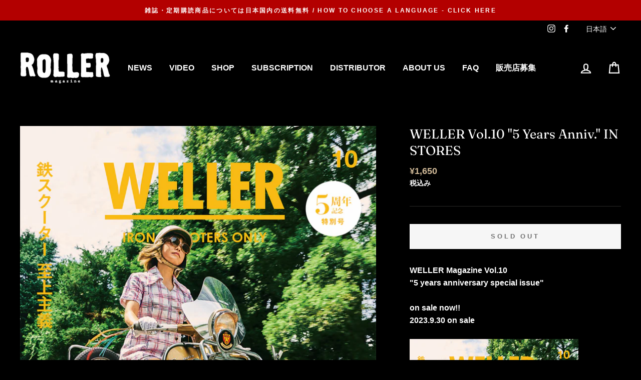

--- FILE ---
content_type: text/html; charset=utf-8
request_url: https://rollermagazine.com/products/weller-vol10
body_size: 34816
content:
<!doctype html>
<html class="no-js" lang="ja">
<head>
  <meta charset="utf-8">
  <meta http-equiv="X-UA-Compatible" content="IE=edge,chrome=1">
  <meta name="viewport" content="width=device-width,initial-scale=1">
  <meta name="theme-color" content="#9f8561">
  <link rel="canonical" href="https://rollermagazine.com/products/weller-vol10">
  <meta name="format-detection" content="telephone=no">
  <meta name="facebook-domain-verification" content="3io5m5co903zb2elzx0sla99hlvr3f" />
  <title>WELLER Vol.10 &quot;5 Years Anniv.&quot; IN STORES
&ndash; ROLLER magazine
</title><meta name="description" content="WELLER Magazine Vol.10&quot;5 years anniversary special issue&quot; on sale now!!2023.9.30 on sale   日本国内は送料無料＜発売後、3〜4営業日で発送します＞＊複数冊ご注文の場合は、最大2冊を1口として個別に発送します。（ゆうメール）  WELLER Magazine Vol.10Full Color 130P, Japanese/English  &amp;lt; CONTENTS &amp;gt;Music makes a Scooterist 〜Scooteristを形作る音楽〜スクーターほどライフスタイルとカルチャーに密着した乗り物はないだろう。MODSやScoo"><meta property="og:site_name" content="ROLLER magazine">
  <meta property="og:url" content="https://rollermagazine.com/products/weller-vol10">
  <meta property="og:title" content="WELLER  Vol.10 &quot;5 Years Anniv.&quot; IN STORES">
  <meta property="og:type" content="product">
  <meta property="og:description" content="WELLER Magazine Vol.10&quot;5 years anniversary special issue&quot; on sale now!!2023.9.30 on sale   日本国内は送料無料＜発売後、3〜4営業日で発送します＞＊複数冊ご注文の場合は、最大2冊を1口として個別に発送します。（ゆうメール）  WELLER Magazine Vol.10Full Color 130P, Japanese/English  &amp;lt; CONTENTS &amp;gt;Music makes a Scooterist 〜Scooteristを形作る音楽〜スクーターほどライフスタイルとカルチャーに密着した乗り物はないだろう。MODSやScoo"><meta property="og:image" content="http://rollermagazine.com/cdn/shop/files/WELLER_cover_low_54480613-0659-4764-8931-7610bd66a5c1_1200x1200.jpg?v=1694786122">
  <meta property="og:image:secure_url" content="https://rollermagazine.com/cdn/shop/files/WELLER_cover_low_54480613-0659-4764-8931-7610bd66a5c1_1200x1200.jpg?v=1694786122">
  <meta name="twitter:site" content="@">
  <meta name="twitter:card" content="summary_large_image">
  <meta name="twitter:title" content="WELLER  Vol.10 "5 Years Anniv." IN STORES">
  <meta name="twitter:description" content="WELLER Magazine Vol.10&quot;5 years anniversary special issue&quot; on sale now!!2023.9.30 on sale   日本国内は送料無料＜発売後、3〜4営業日で発送します＞＊複数冊ご注文の場合は、最大2冊を1口として個別に発送します。（ゆうメール）  WELLER Magazine Vol.10Full Color 130P, Japanese/English  &amp;lt; CONTENTS &amp;gt;Music makes a Scooterist 〜Scooteristを形作る音楽〜スクーターほどライフスタイルとカルチャーに密着した乗り物はないだろう。MODSやScoo">


  <style data-shopify>
  @font-face {
  font-family: Fraunces;
  font-weight: 400;
  font-style: normal;
  src: url("//rollermagazine.com/cdn/fonts/fraunces/fraunces_n4.8e6986daad4907c36a536fb8d55aaf5318c974ca.woff2") format("woff2"),
       url("//rollermagazine.com/cdn/fonts/fraunces/fraunces_n4.879060358fafcf2c4c4b6df76c608dc301ced93b.woff") format("woff");
}

  

  
  
  
</style>

  <link href="//rollermagazine.com/cdn/shop/t/13/assets/theme.scss.css?v=2238910296446123771759503265" rel="stylesheet" type="text/css" media="all" />

  <style data-shopify>
    .collection-item__title {
      font-size: 16.0px;
    }

    @media screen and (min-width: 769px) {
      .collection-item__title {
        font-size: 20px;
      }
    }
  </style>

  <script>
    document.documentElement.className = document.documentElement.className.replace('no-js', 'js');

    window.theme = window.theme || {};
    theme.strings = {
      addToCart: "ショッピングカートへ追加",
      soldOut: "Sold Out",
      unavailable: "お取り扱いできません",
      // stockLabel: "残り [count] 点",
      stockLabel: "残りわずか",
      willNotShipUntil: "次回配送日は [date]日です",
      willBeInStockAfter: "次回入荷は [date]日以降です",
      waitingForStock: "在庫手配中",
      savePrice: "[saved_amount]円オフ",
      cartEmpty: "ショッピングカート内に商品がありません。",
      cartTermsConfirmation: "お会計へ進むには規約への同意が必要です"
    };
    theme.settings = {
      dynamicVariantsEnable: true,
      dynamicVariantType: "dropdown",
      cartType: "drawer",
      moneyFormat: "¥{{amount_no_decimals}}",
      saveType: "dollar",
      recentlyViewedEnabled: false,
      predictiveSearch: true,
      predictiveSearchType: "product,article,page",
      inventoryThreshold: 4,
      quickView: false,
      themeName: 'Impulse',
      themeVersion: "3.0.4"
    };
  </script>

  <script>window.performance && window.performance.mark && window.performance.mark('shopify.content_for_header.start');</script><meta name="google-site-verification" content="-zEu8GKcHXGX9tF_4SY7ys1tpREHe8iqycNpM5UqUYw">
<meta id="shopify-digital-wallet" name="shopify-digital-wallet" content="/27440906340/digital_wallets/dialog">
<meta name="shopify-checkout-api-token" content="32eca49d687024e9c4498d08f5fea53e">
<meta id="in-context-paypal-metadata" data-shop-id="27440906340" data-venmo-supported="false" data-environment="production" data-locale="ja_JP" data-paypal-v4="true" data-currency="JPY">
<link rel="alternate" hreflang="x-default" href="https://rollermagazine.com/products/weller-vol10">
<link rel="alternate" hreflang="ja" href="https://rollermagazine.com/products/weller-vol10">
<link rel="alternate" hreflang="en" href="https://rollermagazine.com/en/products/weller-vol10">
<link rel="alternate" type="application/json+oembed" href="https://rollermagazine.com/products/weller-vol10.oembed">
<script async="async" src="/checkouts/internal/preloads.js?locale=ja-JP"></script>
<link rel="preconnect" href="https://shop.app" crossorigin="anonymous">
<script async="async" src="https://shop.app/checkouts/internal/preloads.js?locale=ja-JP&shop_id=27440906340" crossorigin="anonymous"></script>
<script id="apple-pay-shop-capabilities" type="application/json">{"shopId":27440906340,"countryCode":"JP","currencyCode":"JPY","merchantCapabilities":["supports3DS"],"merchantId":"gid:\/\/shopify\/Shop\/27440906340","merchantName":"ROLLER magazine","requiredBillingContactFields":["postalAddress","email","phone"],"requiredShippingContactFields":["postalAddress","email","phone"],"shippingType":"shipping","supportedNetworks":["visa","masterCard","amex","jcb","discover"],"total":{"type":"pending","label":"ROLLER magazine","amount":"1.00"},"shopifyPaymentsEnabled":true,"supportsSubscriptions":true}</script>
<script id="shopify-features" type="application/json">{"accessToken":"32eca49d687024e9c4498d08f5fea53e","betas":["rich-media-storefront-analytics"],"domain":"rollermagazine.com","predictiveSearch":false,"shopId":27440906340,"locale":"ja"}</script>
<script>var Shopify = Shopify || {};
Shopify.shop = "rollermagazine.myshopify.com";
Shopify.locale = "ja";
Shopify.currency = {"active":"JPY","rate":"1.0"};
Shopify.country = "JP";
Shopify.theme = {"name":"Impulse__231017 | Bold | Oct.10.2024","id":138956996708,"schema_name":"Impulse","schema_version":"3.0.4","theme_store_id":857,"role":"main"};
Shopify.theme.handle = "null";
Shopify.theme.style = {"id":null,"handle":null};
Shopify.cdnHost = "rollermagazine.com/cdn";
Shopify.routes = Shopify.routes || {};
Shopify.routes.root = "/";</script>
<script type="module">!function(o){(o.Shopify=o.Shopify||{}).modules=!0}(window);</script>
<script>!function(o){function n(){var o=[];function n(){o.push(Array.prototype.slice.apply(arguments))}return n.q=o,n}var t=o.Shopify=o.Shopify||{};t.loadFeatures=n(),t.autoloadFeatures=n()}(window);</script>
<script>
  window.ShopifyPay = window.ShopifyPay || {};
  window.ShopifyPay.apiHost = "shop.app\/pay";
  window.ShopifyPay.redirectState = null;
</script>
<script id="shop-js-analytics" type="application/json">{"pageType":"product"}</script>
<script defer="defer" async type="module" src="//rollermagazine.com/cdn/shopifycloud/shop-js/modules/v2/client.init-shop-cart-sync_wfiUfWnJ.ja.esm.js"></script>
<script defer="defer" async type="module" src="//rollermagazine.com/cdn/shopifycloud/shop-js/modules/v2/chunk.common_DrM02idD.esm.js"></script>
<script type="module">
  await import("//rollermagazine.com/cdn/shopifycloud/shop-js/modules/v2/client.init-shop-cart-sync_wfiUfWnJ.ja.esm.js");
await import("//rollermagazine.com/cdn/shopifycloud/shop-js/modules/v2/chunk.common_DrM02idD.esm.js");

  window.Shopify.SignInWithShop?.initShopCartSync?.({"fedCMEnabled":true,"windoidEnabled":true});

</script>
<script>
  window.Shopify = window.Shopify || {};
  if (!window.Shopify.featureAssets) window.Shopify.featureAssets = {};
  window.Shopify.featureAssets['shop-js'] = {"shop-cart-sync":["modules/v2/client.shop-cart-sync_Bdc5q1ys.ja.esm.js","modules/v2/chunk.common_DrM02idD.esm.js"],"shop-button":["modules/v2/client.shop-button_BEX-O3tp.ja.esm.js","modules/v2/chunk.common_DrM02idD.esm.js"],"init-shop-email-lookup-coordinator":["modules/v2/client.init-shop-email-lookup-coordinator_B6XFg_4Y.ja.esm.js","modules/v2/chunk.common_DrM02idD.esm.js"],"init-fed-cm":["modules/v2/client.init-fed-cm_Dbzc_oQM.ja.esm.js","modules/v2/chunk.common_DrM02idD.esm.js"],"init-windoid":["modules/v2/client.init-windoid_CqCKBZIe.ja.esm.js","modules/v2/chunk.common_DrM02idD.esm.js"],"shop-toast-manager":["modules/v2/client.shop-toast-manager_CAoUxxwn.ja.esm.js","modules/v2/chunk.common_DrM02idD.esm.js"],"shop-cash-offers":["modules/v2/client.shop-cash-offers_B3EKmzqN.ja.esm.js","modules/v2/chunk.common_DrM02idD.esm.js","modules/v2/chunk.modal_B8iLUuRR.esm.js"],"init-shop-cart-sync":["modules/v2/client.init-shop-cart-sync_wfiUfWnJ.ja.esm.js","modules/v2/chunk.common_DrM02idD.esm.js"],"avatar":["modules/v2/client.avatar_BTnouDA3.ja.esm.js"],"shop-login-button":["modules/v2/client.shop-login-button_CEV6VSbw.ja.esm.js","modules/v2/chunk.common_DrM02idD.esm.js","modules/v2/chunk.modal_B8iLUuRR.esm.js"],"pay-button":["modules/v2/client.pay-button_90sZjVUW.ja.esm.js","modules/v2/chunk.common_DrM02idD.esm.js"],"init-customer-accounts":["modules/v2/client.init-customer-accounts_XoosoaNH.ja.esm.js","modules/v2/client.shop-login-button_CEV6VSbw.ja.esm.js","modules/v2/chunk.common_DrM02idD.esm.js","modules/v2/chunk.modal_B8iLUuRR.esm.js"],"checkout-modal":["modules/v2/client.checkout-modal_Bxs5wXxR.ja.esm.js","modules/v2/chunk.common_DrM02idD.esm.js","modules/v2/chunk.modal_B8iLUuRR.esm.js"],"init-customer-accounts-sign-up":["modules/v2/client.init-customer-accounts-sign-up_DM3mClJE.ja.esm.js","modules/v2/client.shop-login-button_CEV6VSbw.ja.esm.js","modules/v2/chunk.common_DrM02idD.esm.js","modules/v2/chunk.modal_B8iLUuRR.esm.js"],"init-shop-for-new-customer-accounts":["modules/v2/client.init-shop-for-new-customer-accounts_BjiqYRK9.ja.esm.js","modules/v2/client.shop-login-button_CEV6VSbw.ja.esm.js","modules/v2/chunk.common_DrM02idD.esm.js","modules/v2/chunk.modal_B8iLUuRR.esm.js"],"shop-follow-button":["modules/v2/client.shop-follow-button_C4HyiCwc.ja.esm.js","modules/v2/chunk.common_DrM02idD.esm.js","modules/v2/chunk.modal_B8iLUuRR.esm.js"],"lead-capture":["modules/v2/client.lead-capture_BI4WEHnr.ja.esm.js","modules/v2/chunk.common_DrM02idD.esm.js","modules/v2/chunk.modal_B8iLUuRR.esm.js"],"shop-login":["modules/v2/client.shop-login_BSZSg4oi.ja.esm.js","modules/v2/chunk.common_DrM02idD.esm.js","modules/v2/chunk.modal_B8iLUuRR.esm.js"],"payment-terms":["modules/v2/client.payment-terms_BB9gQjiJ.ja.esm.js","modules/v2/chunk.common_DrM02idD.esm.js","modules/v2/chunk.modal_B8iLUuRR.esm.js"]};
</script>
<script>(function() {
  var isLoaded = false;
  function asyncLoad() {
    if (isLoaded) return;
    isLoaded = true;
    var urls = ["https:\/\/cdn.nfcube.com\/instafeed-57d537f66cf3201b47635d848be8b5f5.js?shop=rollermagazine.myshopify.com"];
    for (var i = 0; i < urls.length; i++) {
      var s = document.createElement('script');
      s.type = 'text/javascript';
      s.async = true;
      s.src = urls[i];
      var x = document.getElementsByTagName('script')[0];
      x.parentNode.insertBefore(s, x);
    }
  };
  if(window.attachEvent) {
    window.attachEvent('onload', asyncLoad);
  } else {
    window.addEventListener('load', asyncLoad, false);
  }
})();</script>
<script id="__st">var __st={"a":27440906340,"offset":32400,"reqid":"8cd18a71-3ab2-484e-973a-52e4105f6fb7-1768073975","pageurl":"rollermagazine.com\/products\/weller-vol10","u":"9324ffad8dcf","p":"product","rtyp":"product","rid":7257959137380};</script>
<script>window.ShopifyPaypalV4VisibilityTracking = true;</script>
<script id="captcha-bootstrap">!function(){'use strict';const t='contact',e='account',n='new_comment',o=[[t,t],['blogs',n],['comments',n],[t,'customer']],c=[[e,'customer_login'],[e,'guest_login'],[e,'recover_customer_password'],[e,'create_customer']],r=t=>t.map((([t,e])=>`form[action*='/${t}']:not([data-nocaptcha='true']) input[name='form_type'][value='${e}']`)).join(','),a=t=>()=>t?[...document.querySelectorAll(t)].map((t=>t.form)):[];function s(){const t=[...o],e=r(t);return a(e)}const i='password',u='form_key',d=['recaptcha-v3-token','g-recaptcha-response','h-captcha-response',i],f=()=>{try{return window.sessionStorage}catch{return}},m='__shopify_v',_=t=>t.elements[u];function p(t,e,n=!1){try{const o=window.sessionStorage,c=JSON.parse(o.getItem(e)),{data:r}=function(t){const{data:e,action:n}=t;return t[m]||n?{data:e,action:n}:{data:t,action:n}}(c);for(const[e,n]of Object.entries(r))t.elements[e]&&(t.elements[e].value=n);n&&o.removeItem(e)}catch(o){console.error('form repopulation failed',{error:o})}}const l='form_type',E='cptcha';function T(t){t.dataset[E]=!0}const w=window,h=w.document,L='Shopify',v='ce_forms',y='captcha';let A=!1;((t,e)=>{const n=(g='f06e6c50-85a8-45c8-87d0-21a2b65856fe',I='https://cdn.shopify.com/shopifycloud/storefront-forms-hcaptcha/ce_storefront_forms_captcha_hcaptcha.v1.5.2.iife.js',D={infoText:'hCaptchaによる保護',privacyText:'プライバシー',termsText:'利用規約'},(t,e,n)=>{const o=w[L][v],c=o.bindForm;if(c)return c(t,g,e,D).then(n);var r;o.q.push([[t,g,e,D],n]),r=I,A||(h.body.append(Object.assign(h.createElement('script'),{id:'captcha-provider',async:!0,src:r})),A=!0)});var g,I,D;w[L]=w[L]||{},w[L][v]=w[L][v]||{},w[L][v].q=[],w[L][y]=w[L][y]||{},w[L][y].protect=function(t,e){n(t,void 0,e),T(t)},Object.freeze(w[L][y]),function(t,e,n,w,h,L){const[v,y,A,g]=function(t,e,n){const i=e?o:[],u=t?c:[],d=[...i,...u],f=r(d),m=r(i),_=r(d.filter((([t,e])=>n.includes(e))));return[a(f),a(m),a(_),s()]}(w,h,L),I=t=>{const e=t.target;return e instanceof HTMLFormElement?e:e&&e.form},D=t=>v().includes(t);t.addEventListener('submit',(t=>{const e=I(t);if(!e)return;const n=D(e)&&!e.dataset.hcaptchaBound&&!e.dataset.recaptchaBound,o=_(e),c=g().includes(e)&&(!o||!o.value);(n||c)&&t.preventDefault(),c&&!n&&(function(t){try{if(!f())return;!function(t){const e=f();if(!e)return;const n=_(t);if(!n)return;const o=n.value;o&&e.removeItem(o)}(t);const e=Array.from(Array(32),(()=>Math.random().toString(36)[2])).join('');!function(t,e){_(t)||t.append(Object.assign(document.createElement('input'),{type:'hidden',name:u})),t.elements[u].value=e}(t,e),function(t,e){const n=f();if(!n)return;const o=[...t.querySelectorAll(`input[type='${i}']`)].map((({name:t})=>t)),c=[...d,...o],r={};for(const[a,s]of new FormData(t).entries())c.includes(a)||(r[a]=s);n.setItem(e,JSON.stringify({[m]:1,action:t.action,data:r}))}(t,e)}catch(e){console.error('failed to persist form',e)}}(e),e.submit())}));const S=(t,e)=>{t&&!t.dataset[E]&&(n(t,e.some((e=>e===t))),T(t))};for(const o of['focusin','change'])t.addEventListener(o,(t=>{const e=I(t);D(e)&&S(e,y())}));const B=e.get('form_key'),M=e.get(l),P=B&&M;t.addEventListener('DOMContentLoaded',(()=>{const t=y();if(P)for(const e of t)e.elements[l].value===M&&p(e,B);[...new Set([...A(),...v().filter((t=>'true'===t.dataset.shopifyCaptcha))])].forEach((e=>S(e,t)))}))}(h,new URLSearchParams(w.location.search),n,t,e,['guest_login'])})(!0,!0)}();</script>
<script integrity="sha256-4kQ18oKyAcykRKYeNunJcIwy7WH5gtpwJnB7kiuLZ1E=" data-source-attribution="shopify.loadfeatures" defer="defer" src="//rollermagazine.com/cdn/shopifycloud/storefront/assets/storefront/load_feature-a0a9edcb.js" crossorigin="anonymous"></script>
<script crossorigin="anonymous" defer="defer" src="//rollermagazine.com/cdn/shopifycloud/storefront/assets/shopify_pay/storefront-65b4c6d7.js?v=20250812"></script>
<script data-source-attribution="shopify.dynamic_checkout.dynamic.init">var Shopify=Shopify||{};Shopify.PaymentButton=Shopify.PaymentButton||{isStorefrontPortableWallets:!0,init:function(){window.Shopify.PaymentButton.init=function(){};var t=document.createElement("script");t.src="https://rollermagazine.com/cdn/shopifycloud/portable-wallets/latest/portable-wallets.ja.js",t.type="module",document.head.appendChild(t)}};
</script>
<script data-source-attribution="shopify.dynamic_checkout.buyer_consent">
  function portableWalletsHideBuyerConsent(e){var t=document.getElementById("shopify-buyer-consent"),n=document.getElementById("shopify-subscription-policy-button");t&&n&&(t.classList.add("hidden"),t.setAttribute("aria-hidden","true"),n.removeEventListener("click",e))}function portableWalletsShowBuyerConsent(e){var t=document.getElementById("shopify-buyer-consent"),n=document.getElementById("shopify-subscription-policy-button");t&&n&&(t.classList.remove("hidden"),t.removeAttribute("aria-hidden"),n.addEventListener("click",e))}window.Shopify?.PaymentButton&&(window.Shopify.PaymentButton.hideBuyerConsent=portableWalletsHideBuyerConsent,window.Shopify.PaymentButton.showBuyerConsent=portableWalletsShowBuyerConsent);
</script>
<script>
  function portableWalletsCleanup(e){e&&e.src&&console.error("Failed to load portable wallets script "+e.src);var t=document.querySelectorAll("shopify-accelerated-checkout .shopify-payment-button__skeleton, shopify-accelerated-checkout-cart .wallet-cart-button__skeleton"),e=document.getElementById("shopify-buyer-consent");for(let e=0;e<t.length;e++)t[e].remove();e&&e.remove()}function portableWalletsNotLoadedAsModule(e){e instanceof ErrorEvent&&"string"==typeof e.message&&e.message.includes("import.meta")&&"string"==typeof e.filename&&e.filename.includes("portable-wallets")&&(window.removeEventListener("error",portableWalletsNotLoadedAsModule),window.Shopify.PaymentButton.failedToLoad=e,"loading"===document.readyState?document.addEventListener("DOMContentLoaded",window.Shopify.PaymentButton.init):window.Shopify.PaymentButton.init())}window.addEventListener("error",portableWalletsNotLoadedAsModule);
</script>

<script type="module" src="https://rollermagazine.com/cdn/shopifycloud/portable-wallets/latest/portable-wallets.ja.js" onError="portableWalletsCleanup(this)" crossorigin="anonymous"></script>
<script nomodule>
  document.addEventListener("DOMContentLoaded", portableWalletsCleanup);
</script>

<link id="shopify-accelerated-checkout-styles" rel="stylesheet" media="screen" href="https://rollermagazine.com/cdn/shopifycloud/portable-wallets/latest/accelerated-checkout-backwards-compat.css" crossorigin="anonymous">
<style id="shopify-accelerated-checkout-cart">
        #shopify-buyer-consent {
  margin-top: 1em;
  display: inline-block;
  width: 100%;
}

#shopify-buyer-consent.hidden {
  display: none;
}

#shopify-subscription-policy-button {
  background: none;
  border: none;
  padding: 0;
  text-decoration: underline;
  font-size: inherit;
  cursor: pointer;
}

#shopify-subscription-policy-button::before {
  box-shadow: none;
}

      </style>

<script>window.performance && window.performance.mark && window.performance.mark('shopify.content_for_header.end');</script>


  <script src="//rollermagazine.com/cdn/shop/t/13/assets/vendor-scripts-v6.js" defer="defer"></script>

  

  <script src="//rollermagazine.com/cdn/shop/t/13/assets/theme.js?v=25249946445581720301728587116" defer="defer"></script><script src="//rollermagazine.com/cdn/shop/t/13/assets/bsub.js?v=130218984598036474621728587236" type="text/javascript"></script>
  <link href="//rollermagazine.com/cdn/shop/t/13/assets/bsub.css?v=133929117927815922611728605783" rel="stylesheet" type="text/css" media="all" />
<!-- BEGIN app block: shopify://apps/bold-subscriptions/blocks/bsub-embed/9ceb49f0-5fe5-4b5e-943d-f8af8985167d -->
<script id="bold-subscriptions-app-embed-script" type="text/javascript" defer>
    
        
            if (window.location.href.includes('pages/manage-subscriptions')) {
                const queryParams = new URLSearchParams(window.location.search);
                if(queryParams.has('deep_link') && queryParams.get('deep_link') === 'upsell' &&
                    queryParams.has('type') && queryParams.get('type') === 'upcoming-order-email'
                ) {
                    window.location.href=`/account/login?${queryParams.toString()}&from_msp=true`;
                }
            } else if (window.location.href.includes('/account/login')) {
                document.addEventListener('DOMContentLoaded', function() {
                    const queryParams = new URLSearchParams(window.location.search);
                    if(queryParams.has('from_msp')) {
                        queryParams.delete('from_msp');

                        let form = document.querySelector("#customer_login");

                        if(form) {
                            let input = document.createElement('input');
                            input.type = 'hidden';
                            input.name = 'return_to';
                            input.value = `https://rollermagazine.com/pages/manage-subscriptions?${queryParams.toString()}`;

                            form.appendChild(input);
                        }
                    }
                });
            }
        
    

    window.BOLD = window.BOLD || {};
    window.BOLD.subscriptions = window.BOLD.subscriptions || {};
    window.BOLD.subscriptions.config = window.BOLD.subscriptions.config || {};
    window.BOLD.subscriptions.config.isAppEmbedEnabled = true;
    window.BOLD.subscriptions.classes = window.BOLD.subscriptions.classes || {};
    window.BOLD.subscriptions.patches = window.BOLD.subscriptions.patches || {};
    window.BOLD.subscriptions.patches.maxCheckoutRetries = window.BOLD.subscriptions.patches.maxCheckoutRetries || 200;
    window.BOLD.subscriptions.patches.currentCheckoutRetries = window.BOLD.subscriptions.patches.currentCheckoutRetries || 0;
    window.BOLD.subscriptions.patches.maxCashierPatchAttempts = window.BOLD.subscriptions.patches.maxCashierPatchAttempts || 200;
    window.BOLD.subscriptions.patches.currentCashierPatchAttempts = window.BOLD.subscriptions.patches.currentCashierPatchAttempts || 0;
    window.BOLD.subscriptions.config.platform = 'shopify';
    window.BOLD.subscriptions.config.shopDomain = 'rollermagazine.myshopify.com';
    window.BOLD.subscriptions.config.customDomain = 'rollermagazine.com';
    window.BOLD.subscriptions.config.shopIdentifier = '27440906340';
    window.BOLD.subscriptions.config.cashierUrl = 'https://cashier.boldcommerce.com';
    window.BOLD.subscriptions.config.boldAPIBase = 'https://app-api.boldapps.net/';
    window.BOLD.subscriptions.config.cashierApplicationUUID = '2e6a2bbc-b12b-4255-abdf-a02af85c0d4e';
    window.BOLD.subscriptions.config.appUrl = 'https://sub.boldapps.net';
    window.BOLD.subscriptions.config.currencyCode = 'JPY';
    window.BOLD.subscriptions.config.checkoutType = 'shopify';
    window.BOLD.subscriptions.config.currencyFormat = "¥\u0026#123;\u0026#123;amount_no_decimals}}";
    window.BOLD.subscriptions.config.shopCurrencies = [{"id":6876,"currency":"JPY","currency_format":"\u0026#165;\u0026#123;\u0026#123;amount_no_decimals}}","created_at":"2024-05-24 07:26:05","updated_at":"2024-05-24 07:26:05"}];
    window.BOLD.subscriptions.config.shopSettings = {"allow_msp_cancellation":false,"allow_msp_prepaid_renewal":true,"customer_can_pause_subscription":false,"customer_can_change_next_order_date":false,"customer_can_change_order_frequency":false,"customer_can_create_an_additional_order":false,"customer_can_use_passwordless_login":false,"customer_passwordless_login_redirect":false,"customer_can_add_products_to_existing_subscriptions":false,"show_currency_code":true,"stored_payment_method_policy":"required","customer_portal_path":"pages\/manage-subscriptions"};
    window.BOLD.subscriptions.config.customerLoginPath = null;
    window.BOLD.subscriptions.config.isPrepaidEnabled = window.BOLD.subscriptions.config.isPrepaidEnabled || true;
    window.BOLD.subscriptions.config.loadSubscriptionGroupFrom = 'default';
    window.BOLD.subscriptions.config.loadSubscriptionGroupFromTypes = "default";
    window.BOLD.subscriptions.config.cashierPluginOnlyMode = window.BOLD.subscriptions.config.cashierPluginOnlyMode || false;
    if (window.BOLD.subscriptions.config.waitForCheckoutLoader === undefined) {
        window.BOLD.subscriptions.config.waitForCheckoutLoader = true;
    }

    window.BOLD.subscriptions.config.addToCartFormSelectors = window.BOLD.subscriptions.config.addToCartFormSelectors || [];
    window.BOLD.subscriptions.config.addToCartButtonSelectors = window.BOLD.subscriptions.config.addToCartButtonSelectors || [];
    window.BOLD.subscriptions.config.widgetInsertBeforeSelectors = window.BOLD.subscriptions.config.widgetInsertBeforeSelectors || [];
    window.BOLD.subscriptions.config.quickAddToCartButtonSelectors = window.BOLD.subscriptions.config.quickAddToCartButtonSelectors || [];
    window.BOLD.subscriptions.config.cartElementSelectors = window.BOLD.subscriptions.config.cartElementSelectors || [];
    window.BOLD.subscriptions.config.cartTotalElementSelectors = window.BOLD.subscriptions.config.cartTotalElementSelectors || [];
    window.BOLD.subscriptions.config.lineItemSelectors = window.BOLD.subscriptions.config.lineItemSelectors || [];
    window.BOLD.subscriptions.config.lineItemNameSelectors = window.BOLD.subscriptions.config.lineItemNameSelectors || [];
    window.BOLD.subscriptions.config.checkoutButtonSelectors = window.BOLD.subscriptions.config.checkoutButtonSelectors || [];

    window.BOLD.subscriptions.config.featureFlags = window.BOLD.subscriptions.config.featureFlagOverrides || ["BE-2298-Support-Variant-Selections-In-Sub-Groups","BE-4182-report-business-metric","BE-5833-chunk-upcoming-order-email","BE-3206-shipping-option-api","BE-6210-schedule-foodfund-product-report","BE-6302-job-perf-metrics","BE-6519-admin-edit-delivery-methods","BE-6178-Control-Oversell-Rules-For-Recurrences","BE-3141-add-express-add-on-to-onboarding","BE-6537-add-migration-support-to-onboarding","BE-6887_Reduce_CBP_Chunk_Size","BE-6741-RESTFUL-discount-codes","BE-6925-remove-bold-error-code-from-error-message","BE-6676-enable-embedded-flow"];
    window.BOLD.subscriptions.config.subscriptionProcessingFrequency = '60';
    window.BOLD.subscriptions.config.requireMSPInitialLoadingMessage = true;
    window.BOLD.subscriptions.data = window.BOLD.subscriptions.data || {};

    // Interval text markup template
    window.BOLD.subscriptions.config.lineItemPropertyListSelectors = window.BOLD.subscriptions.config.lineItemPropertyListSelectors || [];
    window.BOLD.subscriptions.config.lineItemPropertyListSelectors.push('dl.definitionList');
    window.BOLD.subscriptions.config.lineItemPropertyListTemplate = window.BOLD.subscriptions.config.lineItemPropertyListTemplate || '<dl class="definitionList"></dl>';
    window.BOLD.subscriptions.config.lineItemPropertyTemplate = window.BOLD.subscriptions.config.lineItemPropertyTemplate || '<dt class="definitionList-key">{{key}}:</dt><dd class="definitionList-value">{{value}}</dd>';

    // Discount text markup template
    window.BOLD.subscriptions.config.discountItemTemplate = window.BOLD.subscriptions.config.discountItemTemplate || '<div class="bold-subscriptions-discount"><div class="bold-subscriptions-discount__details">{{details}}</div><div class="bold-subscriptions-discount__total">{{total}}</div></div>';


    // Constants in XMLHttpRequest are not reliable, so we will create our own
    // reference: https://developer.mozilla.org/en-US/docs/Web/API/XMLHttpRequest/readyState
    window.BOLD.subscriptions.config.XMLHttpRequest = {
        UNSENT:0,            // Client has been created. open() not called yet.
        OPENED: 1,           // open() has been called.
        HEADERS_RECEIVED: 2, // send() has been called, and headers and status are available.
        LOADING: 3,          // Downloading; responseText holds partial data.
        DONE: 4              // The operation is complete.
    };

    window.BOLD.subscriptions.config.assetBaseUrl = 'https://sub.boldapps.net';
    if (window.localStorage && window.localStorage.getItem('boldSubscriptionsAssetBaseUrl')) {
        window.BOLD.subscriptions.config.assetBaseUrl = window.localStorage.getItem('boldSubscriptionsAssetBaseUrl')
    }

    window.BOLD.subscriptions.data.subscriptionGroups = [];
    if (localStorage && localStorage.getItem('boldSubscriptionsSubscriptionGroups')) {
        window.BOLD.subscriptions.data.subscriptionGroups = JSON.parse(localStorage.getItem('boldSubscriptionsSubscriptionGroups'));
    } else {
        window.BOLD.subscriptions.data.subscriptionGroups = [{"id":37640,"billing_rules":[{"id":91213,"subscription_group_id":37640,"interval_name":"Magazine Subscription","billing_rule":"FREQ=YEARLY","custom_billing_rule":""}],"is_subscription_only":false,"allow_prepaid":false,"allow_dynamic_discount":false,"is_prepaid_only":false,"should_continue_prepaid":true,"continue_prepaid_type":"as_prepaid","prepaid_durations":[{"id":36861,"subscription_group_id":37640,"total_duration":1,"discount_type":"percentage","discount_value":0}],"dynamic_discounts":[],"selection_options":[{"platform_entity_id":"4786444468324"},{"platform_entity_id":"4786438275172"},{"platform_entity_id":"4766014668900"},{"platform_entity_id":"4786441715812"},{"platform_entity_id":"4786439618660"},{"platform_entity_id":"4786443452516"},{"platform_entity_id":"4786445582436"},{"platform_entity_id":"7169207533668"}],"discount_type":"percentage","percent_discount":10,"fixed_discount":0,"can_add_to_cart":true},{"id":40577,"billing_rules":[{"id":98495,"subscription_group_id":40577,"interval_name":"Magazine Subscription","billing_rule":"FREQ=YEARLY","custom_billing_rule":""}],"is_subscription_only":false,"allow_prepaid":false,"allow_dynamic_discount":false,"is_prepaid_only":false,"should_continue_prepaid":true,"continue_prepaid_type":"as_prepaid","prepaid_durations":[{"id":40097,"subscription_group_id":40577,"total_duration":1,"discount_type":"percentage","discount_value":0}],"dynamic_discounts":[],"selection_options":[{"platform_entity_id":"7755760730212"}],"discount_type":"percentage","percent_discount":10,"fixed_discount":0,"can_add_to_cart":true}];
    }

    window.BOLD.subscriptions.isFeatureFlagEnabled = function (featureFlag) {
        for (var i = 0; i < window.BOLD.subscriptions.config.featureFlags.length; i++) {
            if (window.BOLD.subscriptions.config.featureFlags[i] === featureFlag){
                return true;
            }
        }
        return false;
    }

    window.BOLD.subscriptions.logger = {
        tag: "bold_subscriptions",
        // the bold subscriptions log level
        // 0 - errors (default)
        // 1 - warnings + errors
        // 2 - info + warnings + errors
        // use window.localStorage.setItem('boldSubscriptionsLogLevel', x) to set the log level
        levels: {
            ERROR: 0,
            WARN: 1,
            INFO: 2,
        },
        level: parseInt((window.localStorage && window.localStorage.getItem('boldSubscriptionsLogLevel')) || "0", 10),
        _log: function(callArgs, level) {
            if (!window.console) {
                return null;
            }

            if (window.BOLD.subscriptions.logger.level < level) {
                return;
            }

            var params = Array.prototype.slice.call(callArgs);
            params.unshift(window.BOLD.subscriptions.logger.tag);

            switch (level) {
                case window.BOLD.subscriptions.logger.levels.INFO:
                    console.info.apply(null, params);
                    return;
                case window.BOLD.subscriptions.logger.levels.WARN:
                    console.warn.apply(null, params);
                    return;
                case window.BOLD.subscriptions.logger.levels.ERROR:
                    console.error.apply(null, params);
                    return;
                default:
                    console.log.apply(null, params);
                    return;
            }
        },
        info: function() {
            window.BOLD.subscriptions.logger._log(arguments, window.BOLD.subscriptions.logger.levels.INFO);
        },
        warn: function() {
            window.BOLD.subscriptions.logger._log(arguments, window.BOLD.subscriptions.logger.levels.WARN);
        },
        error: function() {
            window.BOLD.subscriptions.logger._log(arguments, window.BOLD.subscriptions.logger.levels.ERROR);
        }
    }

    window.BOLD.subscriptions.shouldLoadSubscriptionGroupFromAPI = function() {
        return window.BOLD.subscriptions.config.loadSubscriptionGroupFrom === window.BOLD.subscriptions.config.loadSubscriptionGroupFromTypes['BSUB_API'];
    }

    window.BOLD.subscriptions.getSubscriptionGroupFromProductId = function (productId) {
        var data = window.BOLD.subscriptions.data;
        var foundGroup = null;
        for (var i = 0; i < data.subscriptionGroups.length; i += 1) {
            var subscriptionGroup = data.subscriptionGroups[i];
            for (var j = 0; j < subscriptionGroup.selection_options.length; j += 1) {
                var selectionOption = subscriptionGroup.selection_options[j];
                if (selectionOption.platform_entity_id === productId.toString()) {
                    foundGroup = subscriptionGroup;
                    break;
                }
            }
            if (foundGroup) {
                break;
            }
        }
        return foundGroup;
    };

    window.BOLD.subscriptions.getSubscriptionGroupById = function(subGroupId) {
        var subscriptionGroups = window.BOLD.subscriptions.data.subscriptionGroups;

        for (var i = 0; i < subscriptionGroups.length; i += 1) {
            var subGroup = subscriptionGroups[i];
            if (subGroup.id === subGroupId) {
                return subGroup;
            }
        }

        return null;
    };

    window.BOLD.subscriptions.addSubscriptionGroup = function (subscriptionGroup) {
        if(!window.BOLD.subscriptions.getSubscriptionGroupById(subscriptionGroup.id))
        {
            window.BOLD.subscriptions.data.subscriptionGroups.push(subscriptionGroup);
        }
    }

    window.BOLD.subscriptions.getSubscriptionGroupPrepaidDurationById = function(subscriptionGroupId, prepaidDurationId) {
        var subscriptionGroup = window.BOLD.subscriptions.getSubscriptionGroupById(subscriptionGroupId);

        if (
            !subscriptionGroup
            || !subscriptionGroup.prepaid_durations
            || !subscriptionGroup.prepaid_durations.length
        ) {
            return null;
        }

        for (var i = 0; i < subscriptionGroup.prepaid_durations.length; i++) {
            var prepaidDuration = subscriptionGroup.prepaid_durations[i];
            if (prepaidDuration.id === prepaidDurationId) {
                return prepaidDuration;
            }
        }

        return null;
    }

    window.BOLD.subscriptions.getSubscriptionGroupBillingRuleById = function(subGroup, billingRuleId) {
        for (var i = 0; i < subGroup.billing_rules.length; i += 1) {
            var billingRule = subGroup.billing_rules[i];
            if (billingRule.id === billingRuleId) {
                return billingRule;
            }
        }

        return null;
    };

    window.BOLD.subscriptions.toggleDisabledAddToCartButtons = function(d) {
        var addToCartForms = document.querySelectorAll(window.BOLD.subscriptions.config.addToCartFormSelectors.join(','));
        var disable = !!d;
        for (var i = 0; i < addToCartForms.length; i++) {
            var addToCartForm = addToCartForms[i];
            var productId = window.BOLD.subscriptions.getProductIdFromAddToCartForm(addToCartForm);
            var subscriptionGroup = window.BOLD.subscriptions.getSubscriptionGroupFromProductId(productId);

            if(window.BOLD.subscriptions.isFeatureFlagEnabled('BS2-4659_improve_large_group_selection') ) {
                if (subscriptionGroup || window.BOLD.subscriptions.shouldLoadSubscriptionGroupFromAPI()) {
                    var addToCartButtons = addToCartForm.querySelectorAll(window.BOLD.subscriptions.config.addToCartButtonSelectors.join(','));
                    for (var j = 0; j < addToCartButtons.length; j++) {
                        var addToCartButton = addToCartButtons[j];
                        var toggleAction = disable ?  addToCartButton.setAttribute : addToCartButton.removeAttribute;

                        addToCartButton.disabled = disable;
                        toggleAction.call(addToCartButton, 'data-disabled-by-subscriptions', disable);
                    }
                }
            } else {
                if (subscriptionGroup) {
                    var addToCartButtons = addToCartForm.querySelectorAll(window.BOLD.subscriptions.config.addToCartButtonSelectors.join(','));
                    for (var j = 0; j < addToCartButtons.length; j++) {
                        var addToCartButton = addToCartButtons[j];
                        var toggleAction = disable ?  addToCartButton.setAttribute : addToCartButton.removeAttribute;

                        addToCartButton.disabled = disable;
                        toggleAction.call(addToCartButton, 'data-disabled-by-subscriptions', disable);
                    }
                }
            }

        }
    };

    window.BOLD.subscriptions.disableAddToCartButtons = function () {
        // only disable the add to cart buttons if the app isn't loaded yet
        if (!window.BOLD.subscriptions.app) {
            window.BOLD.subscriptions.toggleDisabledAddToCartButtons(true);
        } else {
            window.BOLD.subscriptions.enableAddToCartButtons();
        }
    };

    window.BOLD.subscriptions.enableAddToCartButtons = function () {
        document.removeEventListener('click', window.BOLD.subscriptions.preventSubscriptionAddToCart);
        window.BOLD.subscriptions.toggleDisabledAddToCartButtons(false);
    };

    window.BOLD.subscriptions.toggleDisabledCheckoutButtons = function(d) {
        var checkoutButtons = document.querySelectorAll(window.BOLD.subscriptions.config.checkoutButtonSelectors.join(','));
        var disable = !!d;
        for (var i = 0; i < checkoutButtons.length; i++) {
            var checkoutButton = checkoutButtons[i];
            var toggleAction = disable ? checkoutButton.setAttribute : checkoutButton.removeAttribute;

            checkoutButton.disabled = disable;
            toggleAction.call(checkoutButton, 'data-disabled-by-subscriptions', disable);
        }
    }

    window.BOLD.subscriptions.disableCheckoutButtons = function() {
        // only disable the checkout buttons if the app isn't loaded yet
        if (!window.BOLD.subscriptions.app) {
            window.BOLD.subscriptions.toggleDisabledCheckoutButtons(true);
        } else {
            window.BOLD.subscriptions.enableCheckoutButtons();
        }
    }

    window.BOLD.subscriptions.enableCheckoutButtons = function() {
        document.removeEventListener('click', window.BOLD.subscriptions.preventCheckout);
        window.BOLD.subscriptions.toggleDisabledCheckoutButtons(false);
    }

    window.BOLD.subscriptions.hasSuccessfulAddToCarts = function() {
        if (typeof(Storage) !== "undefined") {
            var successfulAddToCarts = JSON.parse(
                window.localStorage.getItem('boldSubscriptionsSuccessfulAddToCarts') || '[]'
            );
            if (successfulAddToCarts.length > 0) {
                return true;
            }
        }

        return false;
    }

    window.BOLD.subscriptions.hasPendingAddToCarts = function() {
        if (typeof(Storage) !== "undefined") {
            var pendingAddToCarts = JSON.parse(
                window.localStorage.getItem('boldSubscriptionsPendingAddToCarts') || '[]'
            );
            if (pendingAddToCarts.length > 0) {
                return true;
            }
        }

        return false;
    }

    window.BOLD.subscriptions.addJSAsset = function(src, deferred) {
        var scriptTag = document.getElementById('bold-subscriptions-app-embed-script');
        var jsElement = document.createElement('script');
        jsElement.type = 'text/javascript';
        jsElement.src = src;
        if (deferred) {
           jsElement.defer = true;
        }
        scriptTag.parentNode.insertBefore(jsElement, scriptTag);
    };

    window.BOLD.subscriptions.addCSSAsset = function(href) {
        var scriptTag = document.getElementById('bold-subscriptions-app-embed-script');
        var cssElement = document.createElement('link');
        cssElement.href = href;
        cssElement.rel = 'stylesheet';
        scriptTag.parentNode.insertBefore(cssElement, scriptTag);
    };

    window.BOLD.subscriptions.loadStorefrontAssets = function loadStorefrontAssets() {
        var assets = window.BOLD.subscriptions.config.assets;
        window.BOLD.subscriptions.addCSSAsset(window.BOLD.subscriptions.config.assetBaseUrl + '/static/' + assets['storefront.css']);
        window.BOLD.subscriptions.addJSAsset(window.BOLD.subscriptions.config.assetBaseUrl + '/static/' + assets['storefront.js'], false);
    };

    window.BOLD.subscriptions.loadCustomerPortalAssets = function loadCustomerPortalAssets() {
      if (document.getElementById('customer-portal-root') || document.getElementsByClassName('bsub-express-add-ons-widget')) {
        var assets = window.BOLD.subscriptions.config.assets;
        window.BOLD.subscriptions.addCSSAsset(window.BOLD.subscriptions.config.assetBaseUrl + '/static/' + assets['customer_portal.css']);
        window.BOLD.subscriptions.addJSAsset(window.BOLD.subscriptions.config.assetBaseUrl + '/static/' + assets['customer_portal.js'], true);
      }
    };

    window.BOLD.subscriptions.processManifest = function() {
        if (!window.BOLD.subscriptions.processedManifest) {
            window.BOLD.subscriptions.processedManifest = true;
            window.BOLD.subscriptions.config.assets = JSON.parse(this.responseText);

            
            window.BOLD.subscriptions.loadCustomerPortalAssets();
        }
    };

    window.BOLD.subscriptions.addInitialLoadingMessage = function() {
        var customerPortalNode = document.getElementById('customer-portal-root');
        if (customerPortalNode && window.BOLD.subscriptions.config.requireMSPInitialLoadingMessage) {
            customerPortalNode.innerHTML = '<div class="bold-subscriptions-loader-container"><div class="bold-subscriptions-loader"></div></div>';
        }
    }

    window.BOLD.subscriptions.contentLoaded = function() {
        window.BOLD.subscriptions.data.contentLoadedEventTriggered = true;
        window.BOLD.subscriptions.addInitialLoadingMessage();
        
    };

    window.BOLD.subscriptions.preventSubscriptionAddToCart = function(e) {
        if (e.target.matches(window.BOLD.subscriptions.config.addToCartButtonSelectors.join(',')) && e.target.form) {
            var productId = window.BOLD.subscriptions.getProductIdFromAddToCartForm(e.target.form);
            var subscriptionGroup = window.BOLD.subscriptions.getSubscriptionGroupFromProductId(productId);
            if(window.BOLD.subscriptions.isFeatureFlagEnabled('BS2-4659_improve_large_group_selection'))
            {
                if (subscriptionGroup || window.BOLD.subscriptions.shouldLoadSubscriptionGroupFromAPI()) {
                    // This code prevents products in subscription groups from being added to the cart before the
                    // Subscriptions app fully loads. Once the subscriptions app loads it will re-enable the
                    // buttons. Use window.BOLD.subscriptions.enableAddToCartButtons enable them manually.
                    e.preventDefault();
                    return false;
                }
            } else {
                if (subscriptionGroup) {
                    // This code prevents products in subscription groups from being added to the cart before the
                    // Subscriptions app fully loads. Once the subscriptions app loads it will re-enable the
                    // buttons. Use window.BOLD.subscriptions.enableAddToCartButtons enable them manually.
                    e.preventDefault();
                    return false;
                }
            }

        }
    };

    window.BOLD.subscriptions.preventCheckout = function(e) {
        if (
            e.target.matches(window.BOLD.subscriptions.config.checkoutButtonSelectors.join(','))
            && (window.BOLD.subscriptions.hasSuccessfulAddToCarts() || window.BOLD.subscriptions.hasPendingAddToCarts())
        ) {
            // This code prevents checkouts on the shop until the Subscriptions app fully loads.
            // When the Subscriptions app is ready it will enable the checkout buttons itself.
            // Use window.BOLD.subscriptions.enableCheckoutButtons to enable them manually.
            e.preventDefault();
            return false;
        }
    }

    if (!window.BOLD.subscriptions.config.legacyAssetsLoaded) {
        
        document.addEventListener('DOMContentLoaded', window.BOLD.subscriptions.contentLoaded);
    }

    if (!Element.prototype.matches) {
        Element.prototype.matches =
            Element.prototype.matchesSelector ||
            Element.prototype.mozMatchesSelector ||
            Element.prototype.msMatchesSelector ||
            Element.prototype.oMatchesSelector ||
            Element.prototype.webkitMatchesSelector ||
            function(s) {
                var matches = (this.document || this.ownerDocument).querySelectorAll(s),
                    i = matches.length;
                while (--i >= 0 && matches.item(i) !== this) {}
                return i > -1;
            };
    }

    if (!Element.prototype.closest) {
        Element.prototype.closest = function(s) {
            var el = this;

            do {
                if (Element.prototype.matches.call(el, s)) return el;
                el = el.parentElement || el.parentNode;
            } while (el !== null && el.nodeType === 1);
            return null;
        };
    }

    window.BOLD.subscriptions.setVisibilityOfAdditionalCheckoutButtons = function (isVisible) {
        if (window.BOLD.subscriptions.config.additionalCheckoutSelectors === undefined) {
            return;
        }

        var selectors = window.BOLD.subscriptions.config.additionalCheckoutSelectors;

        for (var i = 0; i < selectors.length; i++) {
            var elements = document.querySelectorAll(selectors[i]);

            for (var j = 0; j < elements.length; j++) {
                elements[j].style.display = isVisible ? 'block' : 'none';
            }
        }
    }

    window.BOLD.subscriptions.hideAdditionalCheckoutButtons = function() {
        window.BOLD.subscriptions.setVisibilityOfAdditionalCheckoutButtons(false);
    };

    window.BOLD.subscriptions.showAdditionalCheckoutButtons = function() {
        window.BOLD.subscriptions.setVisibilityOfAdditionalCheckoutButtons(true);
    };

    window.BOLD.subscriptions.enhanceMspUrls = function(data) {
        var mspUrl = 'https://sub.boldapps.net/shop/17850/customer_portal';
        var elements = document.querySelectorAll("a[href='"+mspUrl+"']");

        if(!elements.length || !data.success) {
            return;
        }

        for (var i = 0; i < elements.length; i++) {
            elements[i].href = elements[i].href + "?jwt="+data.value.jwt+"&customerId="+data.value.customerId;
        }
    };

    if (!window.BOLD.subscriptions.config.legacyAssetsLoaded) {
        window.addEventListener('load', function () {
          if (document.getElementById('customer-portal-root')) {
            window.BOLD.subscriptions.getJWT(window.BOLD.subscriptions.enhanceMspUrls);
          }
        });

        // This will be called immediately
        // Use this anonymous function to avoid polluting the global namespace
        (function() {
            var xhr = new XMLHttpRequest();
            xhr.addEventListener('load', window.BOLD.subscriptions.processManifest);
            xhr.open('GET', window.BOLD.subscriptions.config.assetBaseUrl + '/static/manifest.json?t=' + (new Date()).getTime());
            xhr.send();
        })()
    }

    window.BOLD.subscriptions.patches.patchCashier = function() {
        if (window.BOLD && window.BOLD.checkout) {
            window.BOLD.checkout.disable();
            window.BOLD.checkout.listenerFn = window.BOLD.subscriptions.patches.cashierListenerFn;
            window.BOLD.checkout.enable();
        } else if (window.BOLD.subscriptions.patches.currentCashierPatchAttempts < window.BOLD.subscriptions.patches.maxCashierPatchAttempts) {
            window.BOLD.subscriptions.patches.currentCashierPatchAttempts++;
            setTimeout(window.BOLD.subscriptions.patches.patchCashier, 100);
        }
    };

    window.BOLD.subscriptions.patches.finishCheckout = function(event, form, cart) {
        window.BOLD.subscriptions.patches.currentCheckoutRetries++;

        if (!window.BOLD.subscriptions.app
            && window.BOLD.subscriptions.patches.currentCheckoutRetries < window.BOLD.subscriptions.patches.maxCheckoutRetries
        ) {
            setTimeout(function () { window.BOLD.subscriptions.patches.finishCheckout(event, form, cart); }, 100);
            return;
        } else if (window.BOLD.subscriptions.app) {
            window.BOLD.subscriptions.patches.currentCheckoutRetries = 0;
            window.BOLD.subscriptions.app.addCartParams(form, cart);
        }

        var noSubscriptions = false;
        if ((window.BOLD.subscriptions.app && window.BOLD.subscriptions.app.successfulAddToCarts.length === 0)
            || !window.BOLD.subscriptions.app
        ) {
            noSubscriptions = true;
            event.target.dataset.cashierConfirmedNoPlugins = true;

            if (window.BOLD.subscriptions.setCashierFeatureToken) {
                window.BOLD.subscriptions.setCashierFeatureToken(false);
            }
        }

        if ((noSubscriptions && window.BOLD.subscriptions.config.cashierPluginOnlyMode)
            || (typeof BOLD.checkout.isFeatureRequired === 'function' && !BOLD.checkout.isFeatureRequired())
        ) {
            // send them to the original checkout when in plugin only mode
            // and either BSUB is there but there are no subscription products
            // or BSUB isn't there at all
            if (form.dataset.old_form_action) {
                form.action = form.dataset.old_form_action;
            }
            event.target.click();
        } else {
            // sends them to Cashier since BSUB got a chance to add it's stuff
            // and plugin only mode is not enabled
            form.submit();
        }
    };
</script>
<script id="bold-subscriptions-app-embed-platform-script" type="text/javascript" defer>
    window.BOLD.subscriptions.config.shopPlatformId = '27440906340';
    window.BOLD.subscriptions.config.appSlug = 'subscriptions';

    window.BOLD = window.BOLD || {};
    window.BOLD.subscriptions = window.BOLD.subscriptions || {};
    window.BOLD.subscriptions.data = window.BOLD.subscriptions.data || {};
    window.BOLD.subscriptions.data.platform = window.BOLD.subscriptions.data.platform || {};
    window.BOLD.subscriptions.data.platform.customer = { id: '' };
    window.BOLD.subscriptions.data.platform.product = {"id":7257959137380,"title":"WELLER  Vol.10 \"5 Years Anniv.\" IN STORES","handle":"weller-vol10","description":"\u003cp data-mce-fragment=\"1\" style=\"font-weight: 400;\" data-mce-style=\"font-weight: 400;\"\u003e\u003cstrong data-mce-fragment=\"1\"\u003e\u003cspan data-mce-fragment=\"1\"\u003eWELLER Magazine Vol.10\u003cbr\u003e\u003c\/span\u003e\u003c\/strong\u003e\u003cstrong data-mce-fragment=\"1\"\u003e\u003cspan data-mce-fragment=\"1\"\u003e\"5 years anniversary special issue\"\u003c\/span\u003e\u003c\/strong\u003e\u003c\/p\u003e\n\u003cp data-mce-fragment=\"1\" style=\"font-weight: 400;\" data-mce-style=\"font-weight: 400;\"\u003e\u003cstrong data-mce-fragment=\"1\"\u003e\u003cspan data-mce-fragment=\"1\"\u003eon sale now!!\u003cbr\u003e\u003c\/span\u003e\u003c\/strong\u003e\u003cstrong data-mce-fragment=\"1\"\u003e\u003cspan data-mce-fragment=\"1\"\u003e2023.9.30 on sale\u003c\/span\u003e\u003c\/strong\u003e\u003c\/p\u003e\n\u003cp data-mce-fragment=\"1\" style=\"font-weight: 400;\" data-mce-style=\"font-weight: 400;\"\u003e\u003cimg data-mce-fragment=\"1\" alt=\"\" src=\"https:\/\/cdn.shopify.com\/s\/files\/1\/0274\/4090\/6340\/files\/WELLER_cover_low_480x480.jpg?v=1694784442\" data-mce-src=\"https:\/\/cdn.shopify.com\/s\/files\/1\/0274\/4090\/6340\/files\/WELLER_cover_low_480x480.jpg?v=1694784442\"\u003e \u003c\/p\u003e\n\u003cp data-mce-fragment=\"1\" style=\"font-weight: 400;\" data-mce-style=\"font-weight: 400;\"\u003e日本国内は送料無料\u003cbr\u003e＜発売後、\u003cspan data-mce-fragment=\"1\"\u003e3\u003c\/span\u003e〜\u003cspan data-mce-fragment=\"1\"\u003e4\u003c\/span\u003e営業日で発送します＞\u003cbr\u003e＊複数冊ご注文の場合は、最大\u003cspan data-mce-fragment=\"1\"\u003e2\u003c\/span\u003e冊を\u003cspan data-mce-fragment=\"1\"\u003e1\u003c\/span\u003e口として個別に発送します。（ゆうメール） \u003c\/p\u003e\n\u003cp data-mce-fragment=\"1\" style=\"font-weight: 400;\" data-mce-style=\"font-weight: 400;\"\u003e\u003cspan data-mce-fragment=\"1\"\u003eWELLER Magazine Vol.10\u003cbr\u003e\u003c\/span\u003e\u003cspan data-mce-fragment=\"1\"\u003eFull Color 130P, Japanese\/English\u003c\/span\u003e \u003c\/p\u003e\n\u003cp data-mce-fragment=\"1\" style=\"font-weight: 400;\" data-mce-style=\"font-weight: 400;\"\u003e\u003cspan data-mce-fragment=\"1\"\u003e\u0026lt; CONTENTS \u0026gt;\u003cbr\u003e\u003c\/span\u003e\u003cstrong data-mce-fragment=\"1\"\u003e\u003cspan data-mce-fragment=\"1\"\u003eMusic makes a Scooterist\u003c\/span\u003e\u003c\/strong\u003e\u003c\/p\u003e\n\u003cp data-mce-fragment=\"1\" style=\"font-weight: 400;\" data-mce-style=\"font-weight: 400;\"\u003e〜\u003cspan data-mce-fragment=\"1\"\u003eScooterist\u003c\/span\u003eを形作る音楽〜\u003cbr\u003eスクーターほどライフスタイルとカルチャーに密着した乗り物はないだろう。\u003cbr\u003e\u003cspan data-mce-fragment=\"1\"\u003eMODS\u003c\/span\u003eや\u003cspan data-mce-fragment=\"1\"\u003eScooterboys\u003c\/span\u003eのカルチャーの傍にはいつも音楽があった。音楽が形作る\u003cspan data-mce-fragment=\"1\"\u003eScooterist\u003c\/span\u003eたちのライフスタイル。そこには乗り手の数だけストーリーが存在する。\u003c\/p\u003e\n\u003cp data-mce-fragment=\"1\" style=\"font-weight: 400;\" data-mce-style=\"font-weight: 400;\"\u003e\u003cspan data-mce-fragment=\"1\"\u003e\u003cimg src=\"https:\/\/cdn.shopify.com\/s\/files\/1\/0274\/4090\/6340\/files\/MMS_3_230903_weller_Gold_Lambretta140_480x480.jpg?v=1694784381\" alt=\"\"\u003e\u003cbr\u003e- The music that shapes the scooterist -\u003cbr\u003e\u003c\/span\u003e\u003cspan data-mce-fragment=\"1\"\u003eThere probably isn’t another vehicle as closely tied to lifestyle and culture as scooters are, and music is closely associated with the culture of mods and scooterboys. Here, we feature the lifestyle of scooterists shaped by music.\u003c\/span\u003e\u003c\/p\u003e\n\u003cp data-mce-fragment=\"1\" style=\"font-weight: 400;\" data-mce-style=\"font-weight: 400;\"\u003e\u003cspan data-mce-fragment=\"1\"\u003e\u003cstrong\u003eChapter.1\u003c\/strong\u003e\u003cbr\u003e\u003c\/span\u003e\u003cspan data-mce-fragment=\"1\"\u003eQuadrophenia \/ scooter akko : Lambretta Golden Special\u003cbr\u003e\u003c\/span\u003e\u003cspan data-mce-fragment=\"1\"\u003eTrojan Records \/ Jun the Skinhead : Lambretta Li Series.1 “Skelly”\u003c\/span\u003e\u003c\/p\u003e\n\u003cp data-mce-fragment=\"1\" style=\"font-weight: 400;\" data-mce-style=\"font-weight: 400;\"\u003e\u003cspan data-mce-fragment=\"1\"\u003e\u003cimg data-mce-fragment=\"1\" alt=\"\" src=\"https:\/\/cdn.shopify.com\/s\/files\/1\/0274\/4090\/6340\/files\/MMS_RYT_0001_480x480.jpg?v=1694784341\" data-mce-src=\"https:\/\/cdn.shopify.com\/s\/files\/1\/0274\/4090\/6340\/files\/MMS_RYT_0001_480x480.jpg?v=1694784341\"\u003e \u003c\/span\u003e \u003cbr\u003e\u003cstrong\u003eChapter.2\u003cbr\u003e\u003c\/strong\u003e\u003cstrong\u003eRoyal Alloyプレス、\u003c\/strong\u003e\u003cstrong\u003eRik Bardsleyが語るUK音楽シーン\u003cbr\u003e\u003c\/strong\u003e\u003cstrong\u003eRoyal Alloy Press, Rik Bardsley on the UK Music Scene\u003c\/strong\u003e\u003c\/p\u003e\n\u003cp data-mce-fragment=\"1\" style=\"font-weight: 400;\" data-mce-style=\"font-weight: 400;\"\u003e\u003cspan data-mce-fragment=\"1\"\u003e\u003cimg src=\"https:\/\/cdn.shopify.com\/s\/files\/1\/0274\/4090\/6340\/files\/MMS_3_DECKS_480x480.jpg?v=1694782172\" alt=\"\"\u003e \u003cbr\u003e\u003c\/span\u003e\u003cstrong\u003eChapter.3\u003cbr\u003e\u003c\/strong\u003e\u003cstrong\u003e没頭する音楽を愛車に落とし込む UKの独自カルチャー\u003c\/strong\u003e\u003cbr\u003e\u003cspan data-mce-fragment=\"1\"\u003e\u003cstrong\u003eCustom scooters with a musical influence\u003c\/strong\u003e\u003cbr\u003e\u003c\/span\u003e\u003cspan data-mce-fragment=\"1\"\u003ewords : Andy Gillard (ScooterNova magazine)\u003c\/span\u003e\u003c\/p\u003e\n\u003cp data-mce-fragment=\"1\" style=\"font-weight: 400;\" data-mce-style=\"font-weight: 400;\"\u003e\u003cspan data-mce-fragment=\"1\"\u003e\u003cimg src=\"https:\/\/cdn.shopify.com\/s\/files\/1\/0274\/4090\/6340\/files\/MMS_IMG_0326_480x480.jpg?v=1694782193\" alt=\"\"\u003e\u003cbr\u003e音楽とスクーターの結びついたカルチャーが生まれ、独自に進化していった\u003cspan data-mce-fragment=\"1\"\u003eUK\u003c\/span\u003e。\u003cbr\u003e\u003c\/span\u003e好きなバンドや音楽の世界観を、愛車のスクーターで表現するという独特のカスタム文化も彼の地のスタイルのひとつ。一体そうした文化はどのようにして生まれたのか。英国のスクーターマグ、\u003cspan data-mce-fragment=\"1\"\u003eScooter Nova\u003c\/span\u003eの\u003cspan data-mce-fragment=\"1\"\u003eAndy\u003c\/span\u003eにそのルーツとシーンの今について尋ねてみた。\u003c\/p\u003e\n\u003cp data-mce-fragment=\"1\" style=\"font-weight: 400;\" data-mce-style=\"font-weight: 400;\"\u003e\u003cspan data-mce-fragment=\"1\"\u003e\u003cimg src=\"https:\/\/cdn.shopify.com\/s\/files\/1\/0274\/4090\/6340\/files\/MMS_IMG_8233_480x480.jpg?v=1694782208\" alt=\"\"\u003e\u003cbr\u003eA unique culture blending music and scooters was born in the UK and has continued evolving. Andy, of the scooter mag “Scooter Nova,” uses scooters to express his favorite music, one of the unique local customization styles. Where did this culture come from? We asked Andy about its roots and where it stands currently.\u003c\/span\u003e\u003c\/p\u003e\n\u003cp data-mce-fragment=\"1\" style=\"font-weight: 400;\" data-mce-style=\"font-weight: 400;\"\u003e\u003cstrong data-mce-fragment=\"1\"\u003e\u003cspan data-mce-fragment=\"1\"\u003e\u003cbr\u003eBuilt For Locals \"\u003c\/span\u003e\u003c\/strong\u003e\u003cstrong data-mce-fragment=\"1\"\u003e\u003cspan data-mce-fragment=\"1\"\u003eThe Kamakura Style\"\u003cbr\u003e\u003c\/span\u003e\u003c\/strong\u003e\u003cstrong data-mce-fragment=\"1\"\u003e\u003cspan data-mce-fragment=\"1\"\u003e\u0026lt;Moto Village\u0026gt;\u003c\/span\u003e\u003c\/strong\u003e\u003c\/p\u003e\n\u003cp data-mce-fragment=\"1\" style=\"font-weight: 400;\" data-mce-style=\"font-weight: 400;\"\u003e\u003cspan data-mce-fragment=\"1\"\u003e\u003cimg alt=\"\" src=\"https:\/\/cdn.shopify.com\/s\/files\/1\/0274\/4090\/6340\/files\/MV_230818_Moto_Village_480x480.jpg?v=1694783167\"\u003e\u003cbr\u003e〜鎌倉ローカルのために練り上げた独自のスタイル〜\u003cbr\u003e\u003c\/span\u003e鎌倉の地で\u003cspan data-mce-fragment=\"1\"\u003eVespa\u003c\/span\u003eオーナーから厚い支持を集めるショップ\u003cspan data-mce-fragment=\"1\"\u003eMoto Village\u003c\/span\u003e。狭い路地の多い鎌倉の街を気持ちよく走るためのカスタムを提案しつつ、 海沿いという立地ゆえ錆の問題にも日々向き合う。そうして生まれたのが鎌倉ローカルに根差したカスタムメニューだ。 今回はそんな同店の車体作りについてフォーカスする。\u003c\/p\u003e\n\u003cp data-mce-fragment=\"1\" style=\"font-weight: 400;\" data-mce-style=\"font-weight: 400;\"\u003e\u003cspan data-mce-fragment=\"1\"\u003e\u003cimg data-mce-fragment=\"1\" src=\"https:\/\/cdn.shopify.com\/s\/files\/1\/0274\/4090\/6340\/files\/MV_230818_Moto_Village_green_480x480.jpg?v=1694783269\" alt=\"\" data-mce-src=\"https:\/\/cdn.shopify.com\/s\/files\/1\/0274\/4090\/6340\/files\/MV_230818_Moto_Village_green_480x480.jpg?v=1694783269\"\u003e \u003c\/span\u003e\u003c\/p\u003e\n\u003cp data-mce-fragment=\"1\" style=\"font-weight: 400;\" data-mce-style=\"font-weight: 400;\"\u003e\u003cspan data-mce-fragment=\"1\"\u003e- A unique style created for Kamakura locals -\u003cbr\u003e\u003c\/span\u003e\u003cspan data-mce-fragment=\"1\"\u003eMoto Village is a highly popular shop among Kamakura’s Vespa owners. While optimizing Vespas for comfortable riding through Kamakura’s many narrow streets, the shop’s owner regularly saw rust damage resulting from the coastal climate. What resulted was a custom option with roots in Kamakura. Here, we focus on the shop and the approach it takes toward scooter bodies.\u003c\/span\u003e\u003c\/p\u003e\n\u003cp data-mce-fragment=\"1\" style=\"font-weight: 400;\" data-mce-style=\"font-weight: 400;\"\u003e\u003cspan data-mce-fragment=\"1\"\u003e\u003cimg alt=\"\" src=\"https:\/\/cdn.shopify.com\/s\/files\/1\/0274\/4090\/6340\/files\/MV-1_480x480.jpg?v=1694783190\"\u003e\u003c\/span\u003e\u003c\/p\u003e\n\u003cp data-mce-fragment=\"1\" style=\"font-weight: 400;\" data-mce-style=\"font-weight: 400;\"\u003e\u003cstrong data-mce-fragment=\"1\"\u003e\u003cspan data-mce-fragment=\"1\"\u003e\"The World’s Best Scooter Parts Company\"\u003cbr\u003e\u003c\/span\u003e\u003c\/strong\u003e\u003cstrong data-mce-fragment=\"1\"\u003e\u003cspan data-mce-fragment=\"1\"\u003eS.I.P. Scooter Shop Gmbh\u003c\/span\u003e\u003c\/strong\u003e\u003c\/p\u003e\n\u003cp data-mce-fragment=\"1\" style=\"font-weight: 400;\" data-mce-style=\"font-weight: 400;\"\u003e\u003cspan data-mce-fragment=\"1\"\u003e\u003cimg src=\"https:\/\/cdn.shopify.com\/s\/files\/1\/0274\/4090\/6340\/files\/SIP_00_RYT_6873_480x480.jpg?v=1694782270\" alt=\"\"\u003e\u003cbr\u003e自社開発製品から有名コンストラクターのものまで膨大なカスタムパーツを揃える\u003cspan data-mce-fragment=\"1\"\u003eS.I.P. \u003c\/span\u003eスクーターショップ。スクーターをカスタムしている人なら、一度は彼らの\u003cspan data-mce-fragment=\"1\"\u003eWeb\u003c\/span\u003eサイトをクリックしたことがあるだろう。数万点にも及ぶカスタムパーツを世界中へ発信する\u003cspan data-mce-fragment=\"1\"\u003eS.I.P.\u003c\/span\u003eは世界屈指のパーツブランドだ。今回、本誌は\u003c\/span\u003e\u003cspan data-mce-fragment=\"1\"\u003eドイツの本拠地に潜入！ その全貌をお届けしよう。\u003c\/span\u003e\u003c\/p\u003e\n\u003cp data-mce-fragment=\"1\" style=\"font-weight: 400;\" data-mce-style=\"font-weight: 400;\"\u003e\u003cspan data-mce-fragment=\"1\"\u003e\u003cimg src=\"https:\/\/cdn.shopify.com\/s\/files\/1\/0274\/4090\/6340\/files\/SIP_RYT_6565_480x480.jpg?v=1694783583\" alt=\"\"\u003e\u003cbr\u003eS.I.P. Scooter Shop carries a wide range of custom parts ranging from parts developed in-house to those from famous manufacturers. Anyone who customizes scooters has likely been to S.I.P.’s website at least once. S.I.P. is a world-leading parts brand that sends out tens of thousands of parts around the globe, and here, we take a closer look at its headquarters.\u003c\/span\u003e\u003c\/p\u003e\n\u003cp data-mce-fragment=\"1\" style=\"font-weight: 400;\" data-mce-style=\"font-weight: 400;\"\u003e\u003cspan data-mce-fragment=\"1\"\u003e\u003cimg data-mce-fragment=\"1\" alt=\"\" src=\"https:\/\/cdn.shopify.com\/s\/files\/1\/0274\/4090\/6340\/files\/SIP_RYT_6677_480x480.jpg?v=1694783566\" data-mce-src=\"https:\/\/cdn.shopify.com\/s\/files\/1\/0274\/4090\/6340\/files\/SIP_RYT_6677_480x480.jpg?v=1694783566\"\u003e \u003c\/span\u003e\u003c\/p\u003e\n\u003cp data-mce-fragment=\"1\" style=\"font-weight: 400;\" data-mce-style=\"font-weight: 400;\"\u003e\u003cspan data-mce-fragment=\"1\"\u003e\"\u003c\/span\u003e\u003cstrong data-mce-fragment=\"1\"\u003e\u003cspan data-mce-fragment=\"1\"\u003eThe Isle of Man\"　\u003cbr\u003e\u003c\/span\u003e\u003c\/strong\u003e\u003cstrong data-mce-fragment=\"1\"\u003e\u003cspan data-mce-fragment=\"1\"\u003eVespa Rally 180\u003cbr\u003e\u003c\/span\u003e\u003c\/strong\u003ewords : Micke Nilsson (Scooteristen)\u003c\/p\u003e\n\u003cp data-mce-fragment=\"1\" style=\"font-weight: 400;\" data-mce-style=\"font-weight: 400;\"\u003e\u003cspan data-mce-fragment=\"1\"\u003e50\u003c\/span\u003e年代以降、欧州各地では盛んにスクーターレースが開催されていた。世界的に有名な公道レース、マン島\u003cspan data-mce-fragment=\"1\"\u003eTT\u003c\/span\u003eが開催されるマン島もその舞台のひとつであった。\u003cspan data-mce-fragment=\"1\"\u003e70\u003c\/span\u003e年代、スウェーデンからマン島のレースに参加した\u003cspan data-mce-fragment=\"1\"\u003eScooterist\u003c\/span\u003eと彼の愛機\u003cspan data-mce-fragment=\"1\"\u003eRally 180\u003c\/span\u003e。界隈では知られたこのマシンは長らく行方不明であったが、近年発掘されて修復された。伝説的な\u003cspan data-mce-fragment=\"1\"\u003eRally 180\u003c\/span\u003eのストーリーと復活までの道のり。今回はイギリスのスクーター雑誌\u003cspan data-mce-fragment=\"1\"\u003e”Scoote Nova“\u003c\/span\u003eに掲載された記事をご紹介したい。書き手はスウェーデンのスクーターマガジン“\u003cspan data-mce-fragment=\"1\"\u003eScooteristen”\u003c\/span\u003eの編集者である\u003cspan data-mce-fragment=\"1\"\u003eMicke Nilsson\u003c\/span\u003eだ。\u003c\/p\u003e\n\u003cp data-mce-fragment=\"1\" style=\"font-weight: 400;\" data-mce-style=\"font-weight: 400;\"\u003e\u003cimg src=\"https:\/\/cdn.shopify.com\/s\/files\/1\/0274\/4090\/6340\/files\/IOM_jc002ed_480x480.jpg?v=1694783896\" alt=\"\"\u003e\u003c\/p\u003e\n\u003cp data-mce-fragment=\"1\" style=\"font-weight: 400;\" data-mce-style=\"font-weight: 400;\"\u003e\u003cspan data-mce-fragment=\"1\"\u003eScooter races have been held throughout Europe since the 1950s, and one of the venues was the Isle of \u003c\/span\u003eMan, the home of the famous Isle of Man TT road race. In the ‘70s, a scooterist from Sweden traveled to race at the Isle of Man on his Rally 180. Though his Rally 180 became famous in the scooter community, it went missing for a long period. In recent years, however, it was discovered, and here, we feature an article from the British scooter magazine “Scoote Nova” that tells the story of the legendary Rally 180 and its revival. The article was written by Micke Nilsson, the editor of the Swedish scooter magazine “Scooteristen.”\u003c\/p\u003e\n\u003cp data-mce-fragment=\"1\" style=\"font-weight: 400;\" data-mce-style=\"font-weight: 400;\"\u003e\u003cimg src=\"https:\/\/cdn.shopify.com\/s\/files\/1\/0274\/4090\/6340\/files\/IOM_DSC_0173_eeeac476-f5cb-4e8d-8bc5-fbe0e33c2247_480x480.jpg?v=1694783912\" alt=\"\"\u003e\u003c\/p\u003e\n\u003cp style=\"font-weight: 400;\"\u003e\u003cstrong\u003e\u003cbr\u003eA Scooter Paradise!\u003cbr\u003e\"Art of Speed Malaysia\"\u003cbr\u003e\u003cbr\u003e\u003cimg data-mce-fragment=\"1\" alt=\"\" src=\"https:\/\/cdn.shopify.com\/s\/files\/1\/0274\/4090\/6340\/files\/AOS_RYT_8980_480x480.jpg?v=1694781907\" data-mce-src=\"https:\/\/cdn.shopify.com\/s\/files\/1\/0274\/4090\/6340\/files\/AOS_RYT_8980_480x480.jpg?v=1694781907\"\u003e\u003cbr\u003e\u003c\/strong\u003e近年、二輪・四輪のカスタムシーンが爆発的に拡大している東南アジア。 \u003cbr\u003e\u003cspan\u003e東南アジア最大規模のカスタムショー、Art Of Speedはその震源地である。\u003c\/span\u003e\u003c\/p\u003e\n\u003cp style=\"font-weight: 400;\"\u003e\u003cimg src=\"https:\/\/cdn.shopify.com\/s\/files\/1\/0274\/4090\/6340\/files\/AOS_12_Hadi_RYT_8775_480x480.jpg?v=1694782107\" alt=\"\"\u003e\u003c\/p\u003e\n\u003cp style=\"font-weight: 400;\"\u003e\u003cspan\u003eThe motorcycle and automobile custom scene in Southeast Asia has exploded recently, and at the epicenter of the scene is Art of Speed, the region’s biggest custom show.\u003c\/span\u003e\u003c\/p\u003e\n\u003cp style=\"font-weight: 400;\"\u003e\u003cspan\u003e\u003cimg src=\"https:\/\/cdn.shopify.com\/s\/files\/1\/0274\/4090\/6340\/files\/AOS_RT5_0290_480x480.jpg?v=1694782133\" alt=\"\"\u003e\u003c\/span\u003e\u003c\/p\u003e\n\u003cp style=\"font-weight: 400;\"\u003e\u003cstrong\u003e\u003cspan\u003eMahhaman\u003cbr\u003e\u003c\/span\u003e\u003c\/strong\u003e\u003cstrong\u003e\u003cspan\u003eVintage Bike Gathering\u003c\/span\u003e\u003c\/strong\u003e\u003c\/p\u003e\n\u003cp style=\"font-weight: 400;\"\u003e\u003cspan\u003eコアなヴィンテージモーターサイクルマニアが生息する四国。4月末に香川県三豊市で初開催されたイベントでは英国旧車を中心としたヴィンテージモーターサイクルが多数集結。その中には個性的なScooteristの姿もあった。\u003c\/span\u003e\u003cspan\u003e\u003cbr\u003e\u003cbr\u003eA.C.M.A. Vespa \u003cbr\u003e\u003cimg data-mce-fragment=\"1\" alt=\"\" src=\"https:\/\/cdn.shopify.com\/s\/files\/1\/0274\/4090\/6340\/files\/230423_MahhaMan219_480x480.jpg?v=1694781814\" data-mce-src=\"https:\/\/cdn.shopify.com\/s\/files\/1\/0274\/4090\/6340\/files\/230423_MahhaMan219_480x480.jpg?v=1694781814\"\u003e\u003cbr\u003eShikoku is an area where hardcore vintage motorcycle maniacs reside. At an event held for the first time at the end of April in Mitoyo City, Kagawa Prefecture, a large number of vintage motorcycles, mostly British, gathered. However, scooterists also made it to the event, and they stood out from the crowd.\u003cbr\u003e\u003c\/span\u003e \u003c\/p\u003e\n\u003cp style=\"font-weight: 400;\"\u003e\u003cstrong\u003e\u003cspan\u003eMODS MAYDAY JAPAN 2023\u003c\/span\u003e\u003c\/strong\u003e\u003c\/p\u003e\n\u003cp style=\"font-weight: 400;\"\u003e\u003cspan\u003eMODS\u003c\/span\u003eたちによる年に一度の祭典、\u003cspan\u003eMODS MAYDAY。\u003c\/span\u003e東京の中心部を闊歩する洒落者たちの狂想曲。\u003c\/p\u003e\n\u003cp style=\"font-weight: 400;\"\u003e\u003cimg src=\"https:\/\/cdn.shopify.com\/s\/files\/1\/0274\/4090\/6340\/files\/MAYDAY_B_RT5_6527_480x480.jpg?v=1694781755\" alt=\"\"\u003e\u003c\/p\u003e\n\u003cp style=\"font-weight: 400;\"\u003e\u003cspan\u003eMods Mayday is an annual festival held by Japan’s mods. At the event, stylish riders paraded through central Tokyo.\u003c\/span\u003e\u003c\/p\u003e\n\u003cp style=\"font-weight: 400;\"\u003e\u003cspan\u003e\u003cimg src=\"https:\/\/cdn.shopify.com\/s\/files\/1\/0274\/4090\/6340\/files\/MAYDAY_RT5_6618_480x480.jpg?v=1694781773\" alt=\"\"\u003e\u003c\/span\u003e\u003c\/p\u003e\n\u003cp style=\"font-weight: 400;\"\u003e\u003cspan\u003e\u003cstrong\u003e- Carhartt WIP\u003c\/strong\u003e\u003cbr\u003e\u003cstrong\u003e- White's Boots\u003c\/strong\u003e\u003cbr\u003e\u003cstrong\u003e- Lewis Leathers\u003c\/strong\u003e\u003cbr\u003e\u003cstrong\u003e- Brother Bridge\u003c\/strong\u003e\u003c\/span\u003e\u003c\/p\u003e\n\u003cp style=\"font-weight: 400;\"\u003e \u003c\/p\u003e\n\u003cp style=\"font-weight: 400;\"\u003e\u003cspan\u003eAND MORE!!\u003c\/span\u003e\u003c\/p\u003e\n\u003cp style=\"font-weight: 400;\"\u003e \u003c\/p\u003e","published_at":"2023-09-16T17:00:01+09:00","created_at":"2023-09-15T20:50:21+09:00","vendor":"ROLLER magazine","type":"","tags":[],"price":165000,"price_min":165000,"price_max":165000,"available":false,"price_varies":false,"compare_at_price":null,"compare_at_price_min":0,"compare_at_price_max":0,"compare_at_price_varies":false,"variants":[{"id":42132910669924,"title":"Default Title","option1":"Default Title","option2":null,"option3":null,"sku":"","requires_shipping":true,"taxable":true,"featured_image":null,"available":false,"name":"WELLER  Vol.10 \"5 Years Anniv.\" IN STORES","public_title":null,"options":["Default Title"],"price":165000,"weight":540,"compare_at_price":null,"inventory_management":"shopify","barcode":"","requires_selling_plan":false,"selling_plan_allocations":[]}],"images":["\/\/rollermagazine.com\/cdn\/shop\/files\/WELLER_cover_low_54480613-0659-4764-8931-7610bd66a5c1.jpg?v=1694786122"],"featured_image":"\/\/rollermagazine.com\/cdn\/shop\/files\/WELLER_cover_low_54480613-0659-4764-8931-7610bd66a5c1.jpg?v=1694786122","options":["Title"],"media":[{"alt":null,"id":23752238497892,"position":1,"preview_image":{"aspect_ratio":0.703,"height":1500,"width":1054,"src":"\/\/rollermagazine.com\/cdn\/shop\/files\/WELLER_cover_low_54480613-0659-4764-8931-7610bd66a5c1.jpg?v=1694786122"},"aspect_ratio":0.703,"height":1500,"media_type":"image","src":"\/\/rollermagazine.com\/cdn\/shop\/files\/WELLER_cover_low_54480613-0659-4764-8931-7610bd66a5c1.jpg?v=1694786122","width":1054}],"requires_selling_plan":false,"selling_plan_groups":[],"content":"\u003cp data-mce-fragment=\"1\" style=\"font-weight: 400;\" data-mce-style=\"font-weight: 400;\"\u003e\u003cstrong data-mce-fragment=\"1\"\u003e\u003cspan data-mce-fragment=\"1\"\u003eWELLER Magazine Vol.10\u003cbr\u003e\u003c\/span\u003e\u003c\/strong\u003e\u003cstrong data-mce-fragment=\"1\"\u003e\u003cspan data-mce-fragment=\"1\"\u003e\"5 years anniversary special issue\"\u003c\/span\u003e\u003c\/strong\u003e\u003c\/p\u003e\n\u003cp data-mce-fragment=\"1\" style=\"font-weight: 400;\" data-mce-style=\"font-weight: 400;\"\u003e\u003cstrong data-mce-fragment=\"1\"\u003e\u003cspan data-mce-fragment=\"1\"\u003eon sale now!!\u003cbr\u003e\u003c\/span\u003e\u003c\/strong\u003e\u003cstrong data-mce-fragment=\"1\"\u003e\u003cspan data-mce-fragment=\"1\"\u003e2023.9.30 on sale\u003c\/span\u003e\u003c\/strong\u003e\u003c\/p\u003e\n\u003cp data-mce-fragment=\"1\" style=\"font-weight: 400;\" data-mce-style=\"font-weight: 400;\"\u003e\u003cimg data-mce-fragment=\"1\" alt=\"\" src=\"https:\/\/cdn.shopify.com\/s\/files\/1\/0274\/4090\/6340\/files\/WELLER_cover_low_480x480.jpg?v=1694784442\" data-mce-src=\"https:\/\/cdn.shopify.com\/s\/files\/1\/0274\/4090\/6340\/files\/WELLER_cover_low_480x480.jpg?v=1694784442\"\u003e \u003c\/p\u003e\n\u003cp data-mce-fragment=\"1\" style=\"font-weight: 400;\" data-mce-style=\"font-weight: 400;\"\u003e日本国内は送料無料\u003cbr\u003e＜発売後、\u003cspan data-mce-fragment=\"1\"\u003e3\u003c\/span\u003e〜\u003cspan data-mce-fragment=\"1\"\u003e4\u003c\/span\u003e営業日で発送します＞\u003cbr\u003e＊複数冊ご注文の場合は、最大\u003cspan data-mce-fragment=\"1\"\u003e2\u003c\/span\u003e冊を\u003cspan data-mce-fragment=\"1\"\u003e1\u003c\/span\u003e口として個別に発送します。（ゆうメール） \u003c\/p\u003e\n\u003cp data-mce-fragment=\"1\" style=\"font-weight: 400;\" data-mce-style=\"font-weight: 400;\"\u003e\u003cspan data-mce-fragment=\"1\"\u003eWELLER Magazine Vol.10\u003cbr\u003e\u003c\/span\u003e\u003cspan data-mce-fragment=\"1\"\u003eFull Color 130P, Japanese\/English\u003c\/span\u003e \u003c\/p\u003e\n\u003cp data-mce-fragment=\"1\" style=\"font-weight: 400;\" data-mce-style=\"font-weight: 400;\"\u003e\u003cspan data-mce-fragment=\"1\"\u003e\u0026lt; CONTENTS \u0026gt;\u003cbr\u003e\u003c\/span\u003e\u003cstrong data-mce-fragment=\"1\"\u003e\u003cspan data-mce-fragment=\"1\"\u003eMusic makes a Scooterist\u003c\/span\u003e\u003c\/strong\u003e\u003c\/p\u003e\n\u003cp data-mce-fragment=\"1\" style=\"font-weight: 400;\" data-mce-style=\"font-weight: 400;\"\u003e〜\u003cspan data-mce-fragment=\"1\"\u003eScooterist\u003c\/span\u003eを形作る音楽〜\u003cbr\u003eスクーターほどライフスタイルとカルチャーに密着した乗り物はないだろう。\u003cbr\u003e\u003cspan data-mce-fragment=\"1\"\u003eMODS\u003c\/span\u003eや\u003cspan data-mce-fragment=\"1\"\u003eScooterboys\u003c\/span\u003eのカルチャーの傍にはいつも音楽があった。音楽が形作る\u003cspan data-mce-fragment=\"1\"\u003eScooterist\u003c\/span\u003eたちのライフスタイル。そこには乗り手の数だけストーリーが存在する。\u003c\/p\u003e\n\u003cp data-mce-fragment=\"1\" style=\"font-weight: 400;\" data-mce-style=\"font-weight: 400;\"\u003e\u003cspan data-mce-fragment=\"1\"\u003e\u003cimg src=\"https:\/\/cdn.shopify.com\/s\/files\/1\/0274\/4090\/6340\/files\/MMS_3_230903_weller_Gold_Lambretta140_480x480.jpg?v=1694784381\" alt=\"\"\u003e\u003cbr\u003e- The music that shapes the scooterist -\u003cbr\u003e\u003c\/span\u003e\u003cspan data-mce-fragment=\"1\"\u003eThere probably isn’t another vehicle as closely tied to lifestyle and culture as scooters are, and music is closely associated with the culture of mods and scooterboys. Here, we feature the lifestyle of scooterists shaped by music.\u003c\/span\u003e\u003c\/p\u003e\n\u003cp data-mce-fragment=\"1\" style=\"font-weight: 400;\" data-mce-style=\"font-weight: 400;\"\u003e\u003cspan data-mce-fragment=\"1\"\u003e\u003cstrong\u003eChapter.1\u003c\/strong\u003e\u003cbr\u003e\u003c\/span\u003e\u003cspan data-mce-fragment=\"1\"\u003eQuadrophenia \/ scooter akko : Lambretta Golden Special\u003cbr\u003e\u003c\/span\u003e\u003cspan data-mce-fragment=\"1\"\u003eTrojan Records \/ Jun the Skinhead : Lambretta Li Series.1 “Skelly”\u003c\/span\u003e\u003c\/p\u003e\n\u003cp data-mce-fragment=\"1\" style=\"font-weight: 400;\" data-mce-style=\"font-weight: 400;\"\u003e\u003cspan data-mce-fragment=\"1\"\u003e\u003cimg data-mce-fragment=\"1\" alt=\"\" src=\"https:\/\/cdn.shopify.com\/s\/files\/1\/0274\/4090\/6340\/files\/MMS_RYT_0001_480x480.jpg?v=1694784341\" data-mce-src=\"https:\/\/cdn.shopify.com\/s\/files\/1\/0274\/4090\/6340\/files\/MMS_RYT_0001_480x480.jpg?v=1694784341\"\u003e \u003c\/span\u003e \u003cbr\u003e\u003cstrong\u003eChapter.2\u003cbr\u003e\u003c\/strong\u003e\u003cstrong\u003eRoyal Alloyプレス、\u003c\/strong\u003e\u003cstrong\u003eRik Bardsleyが語るUK音楽シーン\u003cbr\u003e\u003c\/strong\u003e\u003cstrong\u003eRoyal Alloy Press, Rik Bardsley on the UK Music Scene\u003c\/strong\u003e\u003c\/p\u003e\n\u003cp data-mce-fragment=\"1\" style=\"font-weight: 400;\" data-mce-style=\"font-weight: 400;\"\u003e\u003cspan data-mce-fragment=\"1\"\u003e\u003cimg src=\"https:\/\/cdn.shopify.com\/s\/files\/1\/0274\/4090\/6340\/files\/MMS_3_DECKS_480x480.jpg?v=1694782172\" alt=\"\"\u003e \u003cbr\u003e\u003c\/span\u003e\u003cstrong\u003eChapter.3\u003cbr\u003e\u003c\/strong\u003e\u003cstrong\u003e没頭する音楽を愛車に落とし込む UKの独自カルチャー\u003c\/strong\u003e\u003cbr\u003e\u003cspan data-mce-fragment=\"1\"\u003e\u003cstrong\u003eCustom scooters with a musical influence\u003c\/strong\u003e\u003cbr\u003e\u003c\/span\u003e\u003cspan data-mce-fragment=\"1\"\u003ewords : Andy Gillard (ScooterNova magazine)\u003c\/span\u003e\u003c\/p\u003e\n\u003cp data-mce-fragment=\"1\" style=\"font-weight: 400;\" data-mce-style=\"font-weight: 400;\"\u003e\u003cspan data-mce-fragment=\"1\"\u003e\u003cimg src=\"https:\/\/cdn.shopify.com\/s\/files\/1\/0274\/4090\/6340\/files\/MMS_IMG_0326_480x480.jpg?v=1694782193\" alt=\"\"\u003e\u003cbr\u003e音楽とスクーターの結びついたカルチャーが生まれ、独自に進化していった\u003cspan data-mce-fragment=\"1\"\u003eUK\u003c\/span\u003e。\u003cbr\u003e\u003c\/span\u003e好きなバンドや音楽の世界観を、愛車のスクーターで表現するという独特のカスタム文化も彼の地のスタイルのひとつ。一体そうした文化はどのようにして生まれたのか。英国のスクーターマグ、\u003cspan data-mce-fragment=\"1\"\u003eScooter Nova\u003c\/span\u003eの\u003cspan data-mce-fragment=\"1\"\u003eAndy\u003c\/span\u003eにそのルーツとシーンの今について尋ねてみた。\u003c\/p\u003e\n\u003cp data-mce-fragment=\"1\" style=\"font-weight: 400;\" data-mce-style=\"font-weight: 400;\"\u003e\u003cspan data-mce-fragment=\"1\"\u003e\u003cimg src=\"https:\/\/cdn.shopify.com\/s\/files\/1\/0274\/4090\/6340\/files\/MMS_IMG_8233_480x480.jpg?v=1694782208\" alt=\"\"\u003e\u003cbr\u003eA unique culture blending music and scooters was born in the UK and has continued evolving. Andy, of the scooter mag “Scooter Nova,” uses scooters to express his favorite music, one of the unique local customization styles. Where did this culture come from? We asked Andy about its roots and where it stands currently.\u003c\/span\u003e\u003c\/p\u003e\n\u003cp data-mce-fragment=\"1\" style=\"font-weight: 400;\" data-mce-style=\"font-weight: 400;\"\u003e\u003cstrong data-mce-fragment=\"1\"\u003e\u003cspan data-mce-fragment=\"1\"\u003e\u003cbr\u003eBuilt For Locals \"\u003c\/span\u003e\u003c\/strong\u003e\u003cstrong data-mce-fragment=\"1\"\u003e\u003cspan data-mce-fragment=\"1\"\u003eThe Kamakura Style\"\u003cbr\u003e\u003c\/span\u003e\u003c\/strong\u003e\u003cstrong data-mce-fragment=\"1\"\u003e\u003cspan data-mce-fragment=\"1\"\u003e\u0026lt;Moto Village\u0026gt;\u003c\/span\u003e\u003c\/strong\u003e\u003c\/p\u003e\n\u003cp data-mce-fragment=\"1\" style=\"font-weight: 400;\" data-mce-style=\"font-weight: 400;\"\u003e\u003cspan data-mce-fragment=\"1\"\u003e\u003cimg alt=\"\" src=\"https:\/\/cdn.shopify.com\/s\/files\/1\/0274\/4090\/6340\/files\/MV_230818_Moto_Village_480x480.jpg?v=1694783167\"\u003e\u003cbr\u003e〜鎌倉ローカルのために練り上げた独自のスタイル〜\u003cbr\u003e\u003c\/span\u003e鎌倉の地で\u003cspan data-mce-fragment=\"1\"\u003eVespa\u003c\/span\u003eオーナーから厚い支持を集めるショップ\u003cspan data-mce-fragment=\"1\"\u003eMoto Village\u003c\/span\u003e。狭い路地の多い鎌倉の街を気持ちよく走るためのカスタムを提案しつつ、 海沿いという立地ゆえ錆の問題にも日々向き合う。そうして生まれたのが鎌倉ローカルに根差したカスタムメニューだ。 今回はそんな同店の車体作りについてフォーカスする。\u003c\/p\u003e\n\u003cp data-mce-fragment=\"1\" style=\"font-weight: 400;\" data-mce-style=\"font-weight: 400;\"\u003e\u003cspan data-mce-fragment=\"1\"\u003e\u003cimg data-mce-fragment=\"1\" src=\"https:\/\/cdn.shopify.com\/s\/files\/1\/0274\/4090\/6340\/files\/MV_230818_Moto_Village_green_480x480.jpg?v=1694783269\" alt=\"\" data-mce-src=\"https:\/\/cdn.shopify.com\/s\/files\/1\/0274\/4090\/6340\/files\/MV_230818_Moto_Village_green_480x480.jpg?v=1694783269\"\u003e \u003c\/span\u003e\u003c\/p\u003e\n\u003cp data-mce-fragment=\"1\" style=\"font-weight: 400;\" data-mce-style=\"font-weight: 400;\"\u003e\u003cspan data-mce-fragment=\"1\"\u003e- A unique style created for Kamakura locals -\u003cbr\u003e\u003c\/span\u003e\u003cspan data-mce-fragment=\"1\"\u003eMoto Village is a highly popular shop among Kamakura’s Vespa owners. While optimizing Vespas for comfortable riding through Kamakura’s many narrow streets, the shop’s owner regularly saw rust damage resulting from the coastal climate. What resulted was a custom option with roots in Kamakura. Here, we focus on the shop and the approach it takes toward scooter bodies.\u003c\/span\u003e\u003c\/p\u003e\n\u003cp data-mce-fragment=\"1\" style=\"font-weight: 400;\" data-mce-style=\"font-weight: 400;\"\u003e\u003cspan data-mce-fragment=\"1\"\u003e\u003cimg alt=\"\" src=\"https:\/\/cdn.shopify.com\/s\/files\/1\/0274\/4090\/6340\/files\/MV-1_480x480.jpg?v=1694783190\"\u003e\u003c\/span\u003e\u003c\/p\u003e\n\u003cp data-mce-fragment=\"1\" style=\"font-weight: 400;\" data-mce-style=\"font-weight: 400;\"\u003e\u003cstrong data-mce-fragment=\"1\"\u003e\u003cspan data-mce-fragment=\"1\"\u003e\"The World’s Best Scooter Parts Company\"\u003cbr\u003e\u003c\/span\u003e\u003c\/strong\u003e\u003cstrong data-mce-fragment=\"1\"\u003e\u003cspan data-mce-fragment=\"1\"\u003eS.I.P. Scooter Shop Gmbh\u003c\/span\u003e\u003c\/strong\u003e\u003c\/p\u003e\n\u003cp data-mce-fragment=\"1\" style=\"font-weight: 400;\" data-mce-style=\"font-weight: 400;\"\u003e\u003cspan data-mce-fragment=\"1\"\u003e\u003cimg src=\"https:\/\/cdn.shopify.com\/s\/files\/1\/0274\/4090\/6340\/files\/SIP_00_RYT_6873_480x480.jpg?v=1694782270\" alt=\"\"\u003e\u003cbr\u003e自社開発製品から有名コンストラクターのものまで膨大なカスタムパーツを揃える\u003cspan data-mce-fragment=\"1\"\u003eS.I.P. \u003c\/span\u003eスクーターショップ。スクーターをカスタムしている人なら、一度は彼らの\u003cspan data-mce-fragment=\"1\"\u003eWeb\u003c\/span\u003eサイトをクリックしたことがあるだろう。数万点にも及ぶカスタムパーツを世界中へ発信する\u003cspan data-mce-fragment=\"1\"\u003eS.I.P.\u003c\/span\u003eは世界屈指のパーツブランドだ。今回、本誌は\u003c\/span\u003e\u003cspan data-mce-fragment=\"1\"\u003eドイツの本拠地に潜入！ その全貌をお届けしよう。\u003c\/span\u003e\u003c\/p\u003e\n\u003cp data-mce-fragment=\"1\" style=\"font-weight: 400;\" data-mce-style=\"font-weight: 400;\"\u003e\u003cspan data-mce-fragment=\"1\"\u003e\u003cimg src=\"https:\/\/cdn.shopify.com\/s\/files\/1\/0274\/4090\/6340\/files\/SIP_RYT_6565_480x480.jpg?v=1694783583\" alt=\"\"\u003e\u003cbr\u003eS.I.P. Scooter Shop carries a wide range of custom parts ranging from parts developed in-house to those from famous manufacturers. Anyone who customizes scooters has likely been to S.I.P.’s website at least once. S.I.P. is a world-leading parts brand that sends out tens of thousands of parts around the globe, and here, we take a closer look at its headquarters.\u003c\/span\u003e\u003c\/p\u003e\n\u003cp data-mce-fragment=\"1\" style=\"font-weight: 400;\" data-mce-style=\"font-weight: 400;\"\u003e\u003cspan data-mce-fragment=\"1\"\u003e\u003cimg data-mce-fragment=\"1\" alt=\"\" src=\"https:\/\/cdn.shopify.com\/s\/files\/1\/0274\/4090\/6340\/files\/SIP_RYT_6677_480x480.jpg?v=1694783566\" data-mce-src=\"https:\/\/cdn.shopify.com\/s\/files\/1\/0274\/4090\/6340\/files\/SIP_RYT_6677_480x480.jpg?v=1694783566\"\u003e \u003c\/span\u003e\u003c\/p\u003e\n\u003cp data-mce-fragment=\"1\" style=\"font-weight: 400;\" data-mce-style=\"font-weight: 400;\"\u003e\u003cspan data-mce-fragment=\"1\"\u003e\"\u003c\/span\u003e\u003cstrong data-mce-fragment=\"1\"\u003e\u003cspan data-mce-fragment=\"1\"\u003eThe Isle of Man\"　\u003cbr\u003e\u003c\/span\u003e\u003c\/strong\u003e\u003cstrong data-mce-fragment=\"1\"\u003e\u003cspan data-mce-fragment=\"1\"\u003eVespa Rally 180\u003cbr\u003e\u003c\/span\u003e\u003c\/strong\u003ewords : Micke Nilsson (Scooteristen)\u003c\/p\u003e\n\u003cp data-mce-fragment=\"1\" style=\"font-weight: 400;\" data-mce-style=\"font-weight: 400;\"\u003e\u003cspan data-mce-fragment=\"1\"\u003e50\u003c\/span\u003e年代以降、欧州各地では盛んにスクーターレースが開催されていた。世界的に有名な公道レース、マン島\u003cspan data-mce-fragment=\"1\"\u003eTT\u003c\/span\u003eが開催されるマン島もその舞台のひとつであった。\u003cspan data-mce-fragment=\"1\"\u003e70\u003c\/span\u003e年代、スウェーデンからマン島のレースに参加した\u003cspan data-mce-fragment=\"1\"\u003eScooterist\u003c\/span\u003eと彼の愛機\u003cspan data-mce-fragment=\"1\"\u003eRally 180\u003c\/span\u003e。界隈では知られたこのマシンは長らく行方不明であったが、近年発掘されて修復された。伝説的な\u003cspan data-mce-fragment=\"1\"\u003eRally 180\u003c\/span\u003eのストーリーと復活までの道のり。今回はイギリスのスクーター雑誌\u003cspan data-mce-fragment=\"1\"\u003e”Scoote Nova“\u003c\/span\u003eに掲載された記事をご紹介したい。書き手はスウェーデンのスクーターマガジン“\u003cspan data-mce-fragment=\"1\"\u003eScooteristen”\u003c\/span\u003eの編集者である\u003cspan data-mce-fragment=\"1\"\u003eMicke Nilsson\u003c\/span\u003eだ。\u003c\/p\u003e\n\u003cp data-mce-fragment=\"1\" style=\"font-weight: 400;\" data-mce-style=\"font-weight: 400;\"\u003e\u003cimg src=\"https:\/\/cdn.shopify.com\/s\/files\/1\/0274\/4090\/6340\/files\/IOM_jc002ed_480x480.jpg?v=1694783896\" alt=\"\"\u003e\u003c\/p\u003e\n\u003cp data-mce-fragment=\"1\" style=\"font-weight: 400;\" data-mce-style=\"font-weight: 400;\"\u003e\u003cspan data-mce-fragment=\"1\"\u003eScooter races have been held throughout Europe since the 1950s, and one of the venues was the Isle of \u003c\/span\u003eMan, the home of the famous Isle of Man TT road race. In the ‘70s, a scooterist from Sweden traveled to race at the Isle of Man on his Rally 180. Though his Rally 180 became famous in the scooter community, it went missing for a long period. In recent years, however, it was discovered, and here, we feature an article from the British scooter magazine “Scoote Nova” that tells the story of the legendary Rally 180 and its revival. The article was written by Micke Nilsson, the editor of the Swedish scooter magazine “Scooteristen.”\u003c\/p\u003e\n\u003cp data-mce-fragment=\"1\" style=\"font-weight: 400;\" data-mce-style=\"font-weight: 400;\"\u003e\u003cimg src=\"https:\/\/cdn.shopify.com\/s\/files\/1\/0274\/4090\/6340\/files\/IOM_DSC_0173_eeeac476-f5cb-4e8d-8bc5-fbe0e33c2247_480x480.jpg?v=1694783912\" alt=\"\"\u003e\u003c\/p\u003e\n\u003cp style=\"font-weight: 400;\"\u003e\u003cstrong\u003e\u003cbr\u003eA Scooter Paradise!\u003cbr\u003e\"Art of Speed Malaysia\"\u003cbr\u003e\u003cbr\u003e\u003cimg data-mce-fragment=\"1\" alt=\"\" src=\"https:\/\/cdn.shopify.com\/s\/files\/1\/0274\/4090\/6340\/files\/AOS_RYT_8980_480x480.jpg?v=1694781907\" data-mce-src=\"https:\/\/cdn.shopify.com\/s\/files\/1\/0274\/4090\/6340\/files\/AOS_RYT_8980_480x480.jpg?v=1694781907\"\u003e\u003cbr\u003e\u003c\/strong\u003e近年、二輪・四輪のカスタムシーンが爆発的に拡大している東南アジア。 \u003cbr\u003e\u003cspan\u003e東南アジア最大規模のカスタムショー、Art Of Speedはその震源地である。\u003c\/span\u003e\u003c\/p\u003e\n\u003cp style=\"font-weight: 400;\"\u003e\u003cimg src=\"https:\/\/cdn.shopify.com\/s\/files\/1\/0274\/4090\/6340\/files\/AOS_12_Hadi_RYT_8775_480x480.jpg?v=1694782107\" alt=\"\"\u003e\u003c\/p\u003e\n\u003cp style=\"font-weight: 400;\"\u003e\u003cspan\u003eThe motorcycle and automobile custom scene in Southeast Asia has exploded recently, and at the epicenter of the scene is Art of Speed, the region’s biggest custom show.\u003c\/span\u003e\u003c\/p\u003e\n\u003cp style=\"font-weight: 400;\"\u003e\u003cspan\u003e\u003cimg src=\"https:\/\/cdn.shopify.com\/s\/files\/1\/0274\/4090\/6340\/files\/AOS_RT5_0290_480x480.jpg?v=1694782133\" alt=\"\"\u003e\u003c\/span\u003e\u003c\/p\u003e\n\u003cp style=\"font-weight: 400;\"\u003e\u003cstrong\u003e\u003cspan\u003eMahhaman\u003cbr\u003e\u003c\/span\u003e\u003c\/strong\u003e\u003cstrong\u003e\u003cspan\u003eVintage Bike Gathering\u003c\/span\u003e\u003c\/strong\u003e\u003c\/p\u003e\n\u003cp style=\"font-weight: 400;\"\u003e\u003cspan\u003eコアなヴィンテージモーターサイクルマニアが生息する四国。4月末に香川県三豊市で初開催されたイベントでは英国旧車を中心としたヴィンテージモーターサイクルが多数集結。その中には個性的なScooteristの姿もあった。\u003c\/span\u003e\u003cspan\u003e\u003cbr\u003e\u003cbr\u003eA.C.M.A. Vespa \u003cbr\u003e\u003cimg data-mce-fragment=\"1\" alt=\"\" src=\"https:\/\/cdn.shopify.com\/s\/files\/1\/0274\/4090\/6340\/files\/230423_MahhaMan219_480x480.jpg?v=1694781814\" data-mce-src=\"https:\/\/cdn.shopify.com\/s\/files\/1\/0274\/4090\/6340\/files\/230423_MahhaMan219_480x480.jpg?v=1694781814\"\u003e\u003cbr\u003eShikoku is an area where hardcore vintage motorcycle maniacs reside. At an event held for the first time at the end of April in Mitoyo City, Kagawa Prefecture, a large number of vintage motorcycles, mostly British, gathered. However, scooterists also made it to the event, and they stood out from the crowd.\u003cbr\u003e\u003c\/span\u003e \u003c\/p\u003e\n\u003cp style=\"font-weight: 400;\"\u003e\u003cstrong\u003e\u003cspan\u003eMODS MAYDAY JAPAN 2023\u003c\/span\u003e\u003c\/strong\u003e\u003c\/p\u003e\n\u003cp style=\"font-weight: 400;\"\u003e\u003cspan\u003eMODS\u003c\/span\u003eたちによる年に一度の祭典、\u003cspan\u003eMODS MAYDAY。\u003c\/span\u003e東京の中心部を闊歩する洒落者たちの狂想曲。\u003c\/p\u003e\n\u003cp style=\"font-weight: 400;\"\u003e\u003cimg src=\"https:\/\/cdn.shopify.com\/s\/files\/1\/0274\/4090\/6340\/files\/MAYDAY_B_RT5_6527_480x480.jpg?v=1694781755\" alt=\"\"\u003e\u003c\/p\u003e\n\u003cp style=\"font-weight: 400;\"\u003e\u003cspan\u003eMods Mayday is an annual festival held by Japan’s mods. At the event, stylish riders paraded through central Tokyo.\u003c\/span\u003e\u003c\/p\u003e\n\u003cp style=\"font-weight: 400;\"\u003e\u003cspan\u003e\u003cimg src=\"https:\/\/cdn.shopify.com\/s\/files\/1\/0274\/4090\/6340\/files\/MAYDAY_RT5_6618_480x480.jpg?v=1694781773\" alt=\"\"\u003e\u003c\/span\u003e\u003c\/p\u003e\n\u003cp style=\"font-weight: 400;\"\u003e\u003cspan\u003e\u003cstrong\u003e- Carhartt WIP\u003c\/strong\u003e\u003cbr\u003e\u003cstrong\u003e- White's Boots\u003c\/strong\u003e\u003cbr\u003e\u003cstrong\u003e- Lewis Leathers\u003c\/strong\u003e\u003cbr\u003e\u003cstrong\u003e- Brother Bridge\u003c\/strong\u003e\u003c\/span\u003e\u003c\/p\u003e\n\u003cp style=\"font-weight: 400;\"\u003e \u003c\/p\u003e\n\u003cp style=\"font-weight: 400;\"\u003e\u003cspan\u003eAND MORE!!\u003c\/span\u003e\u003c\/p\u003e\n\u003cp style=\"font-weight: 400;\"\u003e \u003c\/p\u003e"};
    window.BOLD.subscriptions.data.platform.products = [];
    window.BOLD.subscriptions.data.platform.variantProductMap = {};

    window.BOLD.subscriptions.addCachedProductData = function(products) {
        // ignore [], null, and undefined
        if (!products) {
            return
        }

        if (!Array.isArray(products)) {
            window.BOLD.subscriptions.logger.warn('products must be an array')
            return
        }

        window.BOLD.subscriptions.data.platform.products.concat(products)

        for (var i = 0; i < products.length; i++) {
            var product = products[i];
            for (var j = 0; j < product.variants.length; j++) {
                var variant = product.variants[j];
                window.BOLD.subscriptions.data.platform.variantProductMap[variant.id] = product;
            }
        }
    }

    
    window.BOLD.subscriptions.addCachedProductData([{"id":7257959137380,"title":"WELLER  Vol.10 \"5 Years Anniv.\" IN STORES","handle":"weller-vol10","description":"\u003cp data-mce-fragment=\"1\" style=\"font-weight: 400;\" data-mce-style=\"font-weight: 400;\"\u003e\u003cstrong data-mce-fragment=\"1\"\u003e\u003cspan data-mce-fragment=\"1\"\u003eWELLER Magazine Vol.10\u003cbr\u003e\u003c\/span\u003e\u003c\/strong\u003e\u003cstrong data-mce-fragment=\"1\"\u003e\u003cspan data-mce-fragment=\"1\"\u003e\"5 years anniversary special issue\"\u003c\/span\u003e\u003c\/strong\u003e\u003c\/p\u003e\n\u003cp data-mce-fragment=\"1\" style=\"font-weight: 400;\" data-mce-style=\"font-weight: 400;\"\u003e\u003cstrong data-mce-fragment=\"1\"\u003e\u003cspan data-mce-fragment=\"1\"\u003eon sale now!!\u003cbr\u003e\u003c\/span\u003e\u003c\/strong\u003e\u003cstrong data-mce-fragment=\"1\"\u003e\u003cspan data-mce-fragment=\"1\"\u003e2023.9.30 on sale\u003c\/span\u003e\u003c\/strong\u003e\u003c\/p\u003e\n\u003cp data-mce-fragment=\"1\" style=\"font-weight: 400;\" data-mce-style=\"font-weight: 400;\"\u003e\u003cimg data-mce-fragment=\"1\" alt=\"\" src=\"https:\/\/cdn.shopify.com\/s\/files\/1\/0274\/4090\/6340\/files\/WELLER_cover_low_480x480.jpg?v=1694784442\" data-mce-src=\"https:\/\/cdn.shopify.com\/s\/files\/1\/0274\/4090\/6340\/files\/WELLER_cover_low_480x480.jpg?v=1694784442\"\u003e \u003c\/p\u003e\n\u003cp data-mce-fragment=\"1\" style=\"font-weight: 400;\" data-mce-style=\"font-weight: 400;\"\u003e日本国内は送料無料\u003cbr\u003e＜発売後、\u003cspan data-mce-fragment=\"1\"\u003e3\u003c\/span\u003e〜\u003cspan data-mce-fragment=\"1\"\u003e4\u003c\/span\u003e営業日で発送します＞\u003cbr\u003e＊複数冊ご注文の場合は、最大\u003cspan data-mce-fragment=\"1\"\u003e2\u003c\/span\u003e冊を\u003cspan data-mce-fragment=\"1\"\u003e1\u003c\/span\u003e口として個別に発送します。（ゆうメール） \u003c\/p\u003e\n\u003cp data-mce-fragment=\"1\" style=\"font-weight: 400;\" data-mce-style=\"font-weight: 400;\"\u003e\u003cspan data-mce-fragment=\"1\"\u003eWELLER Magazine Vol.10\u003cbr\u003e\u003c\/span\u003e\u003cspan data-mce-fragment=\"1\"\u003eFull Color 130P, Japanese\/English\u003c\/span\u003e \u003c\/p\u003e\n\u003cp data-mce-fragment=\"1\" style=\"font-weight: 400;\" data-mce-style=\"font-weight: 400;\"\u003e\u003cspan data-mce-fragment=\"1\"\u003e\u0026lt; CONTENTS \u0026gt;\u003cbr\u003e\u003c\/span\u003e\u003cstrong data-mce-fragment=\"1\"\u003e\u003cspan data-mce-fragment=\"1\"\u003eMusic makes a Scooterist\u003c\/span\u003e\u003c\/strong\u003e\u003c\/p\u003e\n\u003cp data-mce-fragment=\"1\" style=\"font-weight: 400;\" data-mce-style=\"font-weight: 400;\"\u003e〜\u003cspan data-mce-fragment=\"1\"\u003eScooterist\u003c\/span\u003eを形作る音楽〜\u003cbr\u003eスクーターほどライフスタイルとカルチャーに密着した乗り物はないだろう。\u003cbr\u003e\u003cspan data-mce-fragment=\"1\"\u003eMODS\u003c\/span\u003eや\u003cspan data-mce-fragment=\"1\"\u003eScooterboys\u003c\/span\u003eのカルチャーの傍にはいつも音楽があった。音楽が形作る\u003cspan data-mce-fragment=\"1\"\u003eScooterist\u003c\/span\u003eたちのライフスタイル。そこには乗り手の数だけストーリーが存在する。\u003c\/p\u003e\n\u003cp data-mce-fragment=\"1\" style=\"font-weight: 400;\" data-mce-style=\"font-weight: 400;\"\u003e\u003cspan data-mce-fragment=\"1\"\u003e\u003cimg src=\"https:\/\/cdn.shopify.com\/s\/files\/1\/0274\/4090\/6340\/files\/MMS_3_230903_weller_Gold_Lambretta140_480x480.jpg?v=1694784381\" alt=\"\"\u003e\u003cbr\u003e- The music that shapes the scooterist -\u003cbr\u003e\u003c\/span\u003e\u003cspan data-mce-fragment=\"1\"\u003eThere probably isn’t another vehicle as closely tied to lifestyle and culture as scooters are, and music is closely associated with the culture of mods and scooterboys. Here, we feature the lifestyle of scooterists shaped by music.\u003c\/span\u003e\u003c\/p\u003e\n\u003cp data-mce-fragment=\"1\" style=\"font-weight: 400;\" data-mce-style=\"font-weight: 400;\"\u003e\u003cspan data-mce-fragment=\"1\"\u003e\u003cstrong\u003eChapter.1\u003c\/strong\u003e\u003cbr\u003e\u003c\/span\u003e\u003cspan data-mce-fragment=\"1\"\u003eQuadrophenia \/ scooter akko : Lambretta Golden Special\u003cbr\u003e\u003c\/span\u003e\u003cspan data-mce-fragment=\"1\"\u003eTrojan Records \/ Jun the Skinhead : Lambretta Li Series.1 “Skelly”\u003c\/span\u003e\u003c\/p\u003e\n\u003cp data-mce-fragment=\"1\" style=\"font-weight: 400;\" data-mce-style=\"font-weight: 400;\"\u003e\u003cspan data-mce-fragment=\"1\"\u003e\u003cimg data-mce-fragment=\"1\" alt=\"\" src=\"https:\/\/cdn.shopify.com\/s\/files\/1\/0274\/4090\/6340\/files\/MMS_RYT_0001_480x480.jpg?v=1694784341\" data-mce-src=\"https:\/\/cdn.shopify.com\/s\/files\/1\/0274\/4090\/6340\/files\/MMS_RYT_0001_480x480.jpg?v=1694784341\"\u003e \u003c\/span\u003e \u003cbr\u003e\u003cstrong\u003eChapter.2\u003cbr\u003e\u003c\/strong\u003e\u003cstrong\u003eRoyal Alloyプレス、\u003c\/strong\u003e\u003cstrong\u003eRik Bardsleyが語るUK音楽シーン\u003cbr\u003e\u003c\/strong\u003e\u003cstrong\u003eRoyal Alloy Press, Rik Bardsley on the UK Music Scene\u003c\/strong\u003e\u003c\/p\u003e\n\u003cp data-mce-fragment=\"1\" style=\"font-weight: 400;\" data-mce-style=\"font-weight: 400;\"\u003e\u003cspan data-mce-fragment=\"1\"\u003e\u003cimg src=\"https:\/\/cdn.shopify.com\/s\/files\/1\/0274\/4090\/6340\/files\/MMS_3_DECKS_480x480.jpg?v=1694782172\" alt=\"\"\u003e \u003cbr\u003e\u003c\/span\u003e\u003cstrong\u003eChapter.3\u003cbr\u003e\u003c\/strong\u003e\u003cstrong\u003e没頭する音楽を愛車に落とし込む UKの独自カルチャー\u003c\/strong\u003e\u003cbr\u003e\u003cspan data-mce-fragment=\"1\"\u003e\u003cstrong\u003eCustom scooters with a musical influence\u003c\/strong\u003e\u003cbr\u003e\u003c\/span\u003e\u003cspan data-mce-fragment=\"1\"\u003ewords : Andy Gillard (ScooterNova magazine)\u003c\/span\u003e\u003c\/p\u003e\n\u003cp data-mce-fragment=\"1\" style=\"font-weight: 400;\" data-mce-style=\"font-weight: 400;\"\u003e\u003cspan data-mce-fragment=\"1\"\u003e\u003cimg src=\"https:\/\/cdn.shopify.com\/s\/files\/1\/0274\/4090\/6340\/files\/MMS_IMG_0326_480x480.jpg?v=1694782193\" alt=\"\"\u003e\u003cbr\u003e音楽とスクーターの結びついたカルチャーが生まれ、独自に進化していった\u003cspan data-mce-fragment=\"1\"\u003eUK\u003c\/span\u003e。\u003cbr\u003e\u003c\/span\u003e好きなバンドや音楽の世界観を、愛車のスクーターで表現するという独特のカスタム文化も彼の地のスタイルのひとつ。一体そうした文化はどのようにして生まれたのか。英国のスクーターマグ、\u003cspan data-mce-fragment=\"1\"\u003eScooter Nova\u003c\/span\u003eの\u003cspan data-mce-fragment=\"1\"\u003eAndy\u003c\/span\u003eにそのルーツとシーンの今について尋ねてみた。\u003c\/p\u003e\n\u003cp data-mce-fragment=\"1\" style=\"font-weight: 400;\" data-mce-style=\"font-weight: 400;\"\u003e\u003cspan data-mce-fragment=\"1\"\u003e\u003cimg src=\"https:\/\/cdn.shopify.com\/s\/files\/1\/0274\/4090\/6340\/files\/MMS_IMG_8233_480x480.jpg?v=1694782208\" alt=\"\"\u003e\u003cbr\u003eA unique culture blending music and scooters was born in the UK and has continued evolving. Andy, of the scooter mag “Scooter Nova,” uses scooters to express his favorite music, one of the unique local customization styles. Where did this culture come from? We asked Andy about its roots and where it stands currently.\u003c\/span\u003e\u003c\/p\u003e\n\u003cp data-mce-fragment=\"1\" style=\"font-weight: 400;\" data-mce-style=\"font-weight: 400;\"\u003e\u003cstrong data-mce-fragment=\"1\"\u003e\u003cspan data-mce-fragment=\"1\"\u003e\u003cbr\u003eBuilt For Locals \"\u003c\/span\u003e\u003c\/strong\u003e\u003cstrong data-mce-fragment=\"1\"\u003e\u003cspan data-mce-fragment=\"1\"\u003eThe Kamakura Style\"\u003cbr\u003e\u003c\/span\u003e\u003c\/strong\u003e\u003cstrong data-mce-fragment=\"1\"\u003e\u003cspan data-mce-fragment=\"1\"\u003e\u0026lt;Moto Village\u0026gt;\u003c\/span\u003e\u003c\/strong\u003e\u003c\/p\u003e\n\u003cp data-mce-fragment=\"1\" style=\"font-weight: 400;\" data-mce-style=\"font-weight: 400;\"\u003e\u003cspan data-mce-fragment=\"1\"\u003e\u003cimg alt=\"\" src=\"https:\/\/cdn.shopify.com\/s\/files\/1\/0274\/4090\/6340\/files\/MV_230818_Moto_Village_480x480.jpg?v=1694783167\"\u003e\u003cbr\u003e〜鎌倉ローカルのために練り上げた独自のスタイル〜\u003cbr\u003e\u003c\/span\u003e鎌倉の地で\u003cspan data-mce-fragment=\"1\"\u003eVespa\u003c\/span\u003eオーナーから厚い支持を集めるショップ\u003cspan data-mce-fragment=\"1\"\u003eMoto Village\u003c\/span\u003e。狭い路地の多い鎌倉の街を気持ちよく走るためのカスタムを提案しつつ、 海沿いという立地ゆえ錆の問題にも日々向き合う。そうして生まれたのが鎌倉ローカルに根差したカスタムメニューだ。 今回はそんな同店の車体作りについてフォーカスする。\u003c\/p\u003e\n\u003cp data-mce-fragment=\"1\" style=\"font-weight: 400;\" data-mce-style=\"font-weight: 400;\"\u003e\u003cspan data-mce-fragment=\"1\"\u003e\u003cimg data-mce-fragment=\"1\" src=\"https:\/\/cdn.shopify.com\/s\/files\/1\/0274\/4090\/6340\/files\/MV_230818_Moto_Village_green_480x480.jpg?v=1694783269\" alt=\"\" data-mce-src=\"https:\/\/cdn.shopify.com\/s\/files\/1\/0274\/4090\/6340\/files\/MV_230818_Moto_Village_green_480x480.jpg?v=1694783269\"\u003e \u003c\/span\u003e\u003c\/p\u003e\n\u003cp data-mce-fragment=\"1\" style=\"font-weight: 400;\" data-mce-style=\"font-weight: 400;\"\u003e\u003cspan data-mce-fragment=\"1\"\u003e- A unique style created for Kamakura locals -\u003cbr\u003e\u003c\/span\u003e\u003cspan data-mce-fragment=\"1\"\u003eMoto Village is a highly popular shop among Kamakura’s Vespa owners. While optimizing Vespas for comfortable riding through Kamakura’s many narrow streets, the shop’s owner regularly saw rust damage resulting from the coastal climate. What resulted was a custom option with roots in Kamakura. Here, we focus on the shop and the approach it takes toward scooter bodies.\u003c\/span\u003e\u003c\/p\u003e\n\u003cp data-mce-fragment=\"1\" style=\"font-weight: 400;\" data-mce-style=\"font-weight: 400;\"\u003e\u003cspan data-mce-fragment=\"1\"\u003e\u003cimg alt=\"\" src=\"https:\/\/cdn.shopify.com\/s\/files\/1\/0274\/4090\/6340\/files\/MV-1_480x480.jpg?v=1694783190\"\u003e\u003c\/span\u003e\u003c\/p\u003e\n\u003cp data-mce-fragment=\"1\" style=\"font-weight: 400;\" data-mce-style=\"font-weight: 400;\"\u003e\u003cstrong data-mce-fragment=\"1\"\u003e\u003cspan data-mce-fragment=\"1\"\u003e\"The World’s Best Scooter Parts Company\"\u003cbr\u003e\u003c\/span\u003e\u003c\/strong\u003e\u003cstrong data-mce-fragment=\"1\"\u003e\u003cspan data-mce-fragment=\"1\"\u003eS.I.P. Scooter Shop Gmbh\u003c\/span\u003e\u003c\/strong\u003e\u003c\/p\u003e\n\u003cp data-mce-fragment=\"1\" style=\"font-weight: 400;\" data-mce-style=\"font-weight: 400;\"\u003e\u003cspan data-mce-fragment=\"1\"\u003e\u003cimg src=\"https:\/\/cdn.shopify.com\/s\/files\/1\/0274\/4090\/6340\/files\/SIP_00_RYT_6873_480x480.jpg?v=1694782270\" alt=\"\"\u003e\u003cbr\u003e自社開発製品から有名コンストラクターのものまで膨大なカスタムパーツを揃える\u003cspan data-mce-fragment=\"1\"\u003eS.I.P. \u003c\/span\u003eスクーターショップ。スクーターをカスタムしている人なら、一度は彼らの\u003cspan data-mce-fragment=\"1\"\u003eWeb\u003c\/span\u003eサイトをクリックしたことがあるだろう。数万点にも及ぶカスタムパーツを世界中へ発信する\u003cspan data-mce-fragment=\"1\"\u003eS.I.P.\u003c\/span\u003eは世界屈指のパーツブランドだ。今回、本誌は\u003c\/span\u003e\u003cspan data-mce-fragment=\"1\"\u003eドイツの本拠地に潜入！ その全貌をお届けしよう。\u003c\/span\u003e\u003c\/p\u003e\n\u003cp data-mce-fragment=\"1\" style=\"font-weight: 400;\" data-mce-style=\"font-weight: 400;\"\u003e\u003cspan data-mce-fragment=\"1\"\u003e\u003cimg src=\"https:\/\/cdn.shopify.com\/s\/files\/1\/0274\/4090\/6340\/files\/SIP_RYT_6565_480x480.jpg?v=1694783583\" alt=\"\"\u003e\u003cbr\u003eS.I.P. Scooter Shop carries a wide range of custom parts ranging from parts developed in-house to those from famous manufacturers. Anyone who customizes scooters has likely been to S.I.P.’s website at least once. S.I.P. is a world-leading parts brand that sends out tens of thousands of parts around the globe, and here, we take a closer look at its headquarters.\u003c\/span\u003e\u003c\/p\u003e\n\u003cp data-mce-fragment=\"1\" style=\"font-weight: 400;\" data-mce-style=\"font-weight: 400;\"\u003e\u003cspan data-mce-fragment=\"1\"\u003e\u003cimg data-mce-fragment=\"1\" alt=\"\" src=\"https:\/\/cdn.shopify.com\/s\/files\/1\/0274\/4090\/6340\/files\/SIP_RYT_6677_480x480.jpg?v=1694783566\" data-mce-src=\"https:\/\/cdn.shopify.com\/s\/files\/1\/0274\/4090\/6340\/files\/SIP_RYT_6677_480x480.jpg?v=1694783566\"\u003e \u003c\/span\u003e\u003c\/p\u003e\n\u003cp data-mce-fragment=\"1\" style=\"font-weight: 400;\" data-mce-style=\"font-weight: 400;\"\u003e\u003cspan data-mce-fragment=\"1\"\u003e\"\u003c\/span\u003e\u003cstrong data-mce-fragment=\"1\"\u003e\u003cspan data-mce-fragment=\"1\"\u003eThe Isle of Man\"　\u003cbr\u003e\u003c\/span\u003e\u003c\/strong\u003e\u003cstrong data-mce-fragment=\"1\"\u003e\u003cspan data-mce-fragment=\"1\"\u003eVespa Rally 180\u003cbr\u003e\u003c\/span\u003e\u003c\/strong\u003ewords : Micke Nilsson (Scooteristen)\u003c\/p\u003e\n\u003cp data-mce-fragment=\"1\" style=\"font-weight: 400;\" data-mce-style=\"font-weight: 400;\"\u003e\u003cspan data-mce-fragment=\"1\"\u003e50\u003c\/span\u003e年代以降、欧州各地では盛んにスクーターレースが開催されていた。世界的に有名な公道レース、マン島\u003cspan data-mce-fragment=\"1\"\u003eTT\u003c\/span\u003eが開催されるマン島もその舞台のひとつであった。\u003cspan data-mce-fragment=\"1\"\u003e70\u003c\/span\u003e年代、スウェーデンからマン島のレースに参加した\u003cspan data-mce-fragment=\"1\"\u003eScooterist\u003c\/span\u003eと彼の愛機\u003cspan data-mce-fragment=\"1\"\u003eRally 180\u003c\/span\u003e。界隈では知られたこのマシンは長らく行方不明であったが、近年発掘されて修復された。伝説的な\u003cspan data-mce-fragment=\"1\"\u003eRally 180\u003c\/span\u003eのストーリーと復活までの道のり。今回はイギリスのスクーター雑誌\u003cspan data-mce-fragment=\"1\"\u003e”Scoote Nova“\u003c\/span\u003eに掲載された記事をご紹介したい。書き手はスウェーデンのスクーターマガジン“\u003cspan data-mce-fragment=\"1\"\u003eScooteristen”\u003c\/span\u003eの編集者である\u003cspan data-mce-fragment=\"1\"\u003eMicke Nilsson\u003c\/span\u003eだ。\u003c\/p\u003e\n\u003cp data-mce-fragment=\"1\" style=\"font-weight: 400;\" data-mce-style=\"font-weight: 400;\"\u003e\u003cimg src=\"https:\/\/cdn.shopify.com\/s\/files\/1\/0274\/4090\/6340\/files\/IOM_jc002ed_480x480.jpg?v=1694783896\" alt=\"\"\u003e\u003c\/p\u003e\n\u003cp data-mce-fragment=\"1\" style=\"font-weight: 400;\" data-mce-style=\"font-weight: 400;\"\u003e\u003cspan data-mce-fragment=\"1\"\u003eScooter races have been held throughout Europe since the 1950s, and one of the venues was the Isle of \u003c\/span\u003eMan, the home of the famous Isle of Man TT road race. In the ‘70s, a scooterist from Sweden traveled to race at the Isle of Man on his Rally 180. Though his Rally 180 became famous in the scooter community, it went missing for a long period. In recent years, however, it was discovered, and here, we feature an article from the British scooter magazine “Scoote Nova” that tells the story of the legendary Rally 180 and its revival. The article was written by Micke Nilsson, the editor of the Swedish scooter magazine “Scooteristen.”\u003c\/p\u003e\n\u003cp data-mce-fragment=\"1\" style=\"font-weight: 400;\" data-mce-style=\"font-weight: 400;\"\u003e\u003cimg src=\"https:\/\/cdn.shopify.com\/s\/files\/1\/0274\/4090\/6340\/files\/IOM_DSC_0173_eeeac476-f5cb-4e8d-8bc5-fbe0e33c2247_480x480.jpg?v=1694783912\" alt=\"\"\u003e\u003c\/p\u003e\n\u003cp style=\"font-weight: 400;\"\u003e\u003cstrong\u003e\u003cbr\u003eA Scooter Paradise!\u003cbr\u003e\"Art of Speed Malaysia\"\u003cbr\u003e\u003cbr\u003e\u003cimg data-mce-fragment=\"1\" alt=\"\" src=\"https:\/\/cdn.shopify.com\/s\/files\/1\/0274\/4090\/6340\/files\/AOS_RYT_8980_480x480.jpg?v=1694781907\" data-mce-src=\"https:\/\/cdn.shopify.com\/s\/files\/1\/0274\/4090\/6340\/files\/AOS_RYT_8980_480x480.jpg?v=1694781907\"\u003e\u003cbr\u003e\u003c\/strong\u003e近年、二輪・四輪のカスタムシーンが爆発的に拡大している東南アジア。 \u003cbr\u003e\u003cspan\u003e東南アジア最大規模のカスタムショー、Art Of Speedはその震源地である。\u003c\/span\u003e\u003c\/p\u003e\n\u003cp style=\"font-weight: 400;\"\u003e\u003cimg src=\"https:\/\/cdn.shopify.com\/s\/files\/1\/0274\/4090\/6340\/files\/AOS_12_Hadi_RYT_8775_480x480.jpg?v=1694782107\" alt=\"\"\u003e\u003c\/p\u003e\n\u003cp style=\"font-weight: 400;\"\u003e\u003cspan\u003eThe motorcycle and automobile custom scene in Southeast Asia has exploded recently, and at the epicenter of the scene is Art of Speed, the region’s biggest custom show.\u003c\/span\u003e\u003c\/p\u003e\n\u003cp style=\"font-weight: 400;\"\u003e\u003cspan\u003e\u003cimg src=\"https:\/\/cdn.shopify.com\/s\/files\/1\/0274\/4090\/6340\/files\/AOS_RT5_0290_480x480.jpg?v=1694782133\" alt=\"\"\u003e\u003c\/span\u003e\u003c\/p\u003e\n\u003cp style=\"font-weight: 400;\"\u003e\u003cstrong\u003e\u003cspan\u003eMahhaman\u003cbr\u003e\u003c\/span\u003e\u003c\/strong\u003e\u003cstrong\u003e\u003cspan\u003eVintage Bike Gathering\u003c\/span\u003e\u003c\/strong\u003e\u003c\/p\u003e\n\u003cp style=\"font-weight: 400;\"\u003e\u003cspan\u003eコアなヴィンテージモーターサイクルマニアが生息する四国。4月末に香川県三豊市で初開催されたイベントでは英国旧車を中心としたヴィンテージモーターサイクルが多数集結。その中には個性的なScooteristの姿もあった。\u003c\/span\u003e\u003cspan\u003e\u003cbr\u003e\u003cbr\u003eA.C.M.A. Vespa \u003cbr\u003e\u003cimg data-mce-fragment=\"1\" alt=\"\" src=\"https:\/\/cdn.shopify.com\/s\/files\/1\/0274\/4090\/6340\/files\/230423_MahhaMan219_480x480.jpg?v=1694781814\" data-mce-src=\"https:\/\/cdn.shopify.com\/s\/files\/1\/0274\/4090\/6340\/files\/230423_MahhaMan219_480x480.jpg?v=1694781814\"\u003e\u003cbr\u003eShikoku is an area where hardcore vintage motorcycle maniacs reside. At an event held for the first time at the end of April in Mitoyo City, Kagawa Prefecture, a large number of vintage motorcycles, mostly British, gathered. However, scooterists also made it to the event, and they stood out from the crowd.\u003cbr\u003e\u003c\/span\u003e \u003c\/p\u003e\n\u003cp style=\"font-weight: 400;\"\u003e\u003cstrong\u003e\u003cspan\u003eMODS MAYDAY JAPAN 2023\u003c\/span\u003e\u003c\/strong\u003e\u003c\/p\u003e\n\u003cp style=\"font-weight: 400;\"\u003e\u003cspan\u003eMODS\u003c\/span\u003eたちによる年に一度の祭典、\u003cspan\u003eMODS MAYDAY。\u003c\/span\u003e東京の中心部を闊歩する洒落者たちの狂想曲。\u003c\/p\u003e\n\u003cp style=\"font-weight: 400;\"\u003e\u003cimg src=\"https:\/\/cdn.shopify.com\/s\/files\/1\/0274\/4090\/6340\/files\/MAYDAY_B_RT5_6527_480x480.jpg?v=1694781755\" alt=\"\"\u003e\u003c\/p\u003e\n\u003cp style=\"font-weight: 400;\"\u003e\u003cspan\u003eMods Mayday is an annual festival held by Japan’s mods. At the event, stylish riders paraded through central Tokyo.\u003c\/span\u003e\u003c\/p\u003e\n\u003cp style=\"font-weight: 400;\"\u003e\u003cspan\u003e\u003cimg src=\"https:\/\/cdn.shopify.com\/s\/files\/1\/0274\/4090\/6340\/files\/MAYDAY_RT5_6618_480x480.jpg?v=1694781773\" alt=\"\"\u003e\u003c\/span\u003e\u003c\/p\u003e\n\u003cp style=\"font-weight: 400;\"\u003e\u003cspan\u003e\u003cstrong\u003e- Carhartt WIP\u003c\/strong\u003e\u003cbr\u003e\u003cstrong\u003e- White's Boots\u003c\/strong\u003e\u003cbr\u003e\u003cstrong\u003e- Lewis Leathers\u003c\/strong\u003e\u003cbr\u003e\u003cstrong\u003e- Brother Bridge\u003c\/strong\u003e\u003c\/span\u003e\u003c\/p\u003e\n\u003cp style=\"font-weight: 400;\"\u003e \u003c\/p\u003e\n\u003cp style=\"font-weight: 400;\"\u003e\u003cspan\u003eAND MORE!!\u003c\/span\u003e\u003c\/p\u003e\n\u003cp style=\"font-weight: 400;\"\u003e \u003c\/p\u003e","published_at":"2023-09-16T17:00:01+09:00","created_at":"2023-09-15T20:50:21+09:00","vendor":"ROLLER magazine","type":"","tags":[],"price":165000,"price_min":165000,"price_max":165000,"available":false,"price_varies":false,"compare_at_price":null,"compare_at_price_min":0,"compare_at_price_max":0,"compare_at_price_varies":false,"variants":[{"id":42132910669924,"title":"Default Title","option1":"Default Title","option2":null,"option3":null,"sku":"","requires_shipping":true,"taxable":true,"featured_image":null,"available":false,"name":"WELLER  Vol.10 \"5 Years Anniv.\" IN STORES","public_title":null,"options":["Default Title"],"price":165000,"weight":540,"compare_at_price":null,"inventory_management":"shopify","barcode":"","requires_selling_plan":false,"selling_plan_allocations":[]}],"images":["\/\/rollermagazine.com\/cdn\/shop\/files\/WELLER_cover_low_54480613-0659-4764-8931-7610bd66a5c1.jpg?v=1694786122"],"featured_image":"\/\/rollermagazine.com\/cdn\/shop\/files\/WELLER_cover_low_54480613-0659-4764-8931-7610bd66a5c1.jpg?v=1694786122","options":["Title"],"media":[{"alt":null,"id":23752238497892,"position":1,"preview_image":{"aspect_ratio":0.703,"height":1500,"width":1054,"src":"\/\/rollermagazine.com\/cdn\/shop\/files\/WELLER_cover_low_54480613-0659-4764-8931-7610bd66a5c1.jpg?v=1694786122"},"aspect_ratio":0.703,"height":1500,"media_type":"image","src":"\/\/rollermagazine.com\/cdn\/shop\/files\/WELLER_cover_low_54480613-0659-4764-8931-7610bd66a5c1.jpg?v=1694786122","width":1054}],"requires_selling_plan":false,"selling_plan_groups":[],"content":"\u003cp data-mce-fragment=\"1\" style=\"font-weight: 400;\" data-mce-style=\"font-weight: 400;\"\u003e\u003cstrong data-mce-fragment=\"1\"\u003e\u003cspan data-mce-fragment=\"1\"\u003eWELLER Magazine Vol.10\u003cbr\u003e\u003c\/span\u003e\u003c\/strong\u003e\u003cstrong data-mce-fragment=\"1\"\u003e\u003cspan data-mce-fragment=\"1\"\u003e\"5 years anniversary special issue\"\u003c\/span\u003e\u003c\/strong\u003e\u003c\/p\u003e\n\u003cp data-mce-fragment=\"1\" style=\"font-weight: 400;\" data-mce-style=\"font-weight: 400;\"\u003e\u003cstrong data-mce-fragment=\"1\"\u003e\u003cspan data-mce-fragment=\"1\"\u003eon sale now!!\u003cbr\u003e\u003c\/span\u003e\u003c\/strong\u003e\u003cstrong data-mce-fragment=\"1\"\u003e\u003cspan data-mce-fragment=\"1\"\u003e2023.9.30 on sale\u003c\/span\u003e\u003c\/strong\u003e\u003c\/p\u003e\n\u003cp data-mce-fragment=\"1\" style=\"font-weight: 400;\" data-mce-style=\"font-weight: 400;\"\u003e\u003cimg data-mce-fragment=\"1\" alt=\"\" src=\"https:\/\/cdn.shopify.com\/s\/files\/1\/0274\/4090\/6340\/files\/WELLER_cover_low_480x480.jpg?v=1694784442\" data-mce-src=\"https:\/\/cdn.shopify.com\/s\/files\/1\/0274\/4090\/6340\/files\/WELLER_cover_low_480x480.jpg?v=1694784442\"\u003e \u003c\/p\u003e\n\u003cp data-mce-fragment=\"1\" style=\"font-weight: 400;\" data-mce-style=\"font-weight: 400;\"\u003e日本国内は送料無料\u003cbr\u003e＜発売後、\u003cspan data-mce-fragment=\"1\"\u003e3\u003c\/span\u003e〜\u003cspan data-mce-fragment=\"1\"\u003e4\u003c\/span\u003e営業日で発送します＞\u003cbr\u003e＊複数冊ご注文の場合は、最大\u003cspan data-mce-fragment=\"1\"\u003e2\u003c\/span\u003e冊を\u003cspan data-mce-fragment=\"1\"\u003e1\u003c\/span\u003e口として個別に発送します。（ゆうメール） \u003c\/p\u003e\n\u003cp data-mce-fragment=\"1\" style=\"font-weight: 400;\" data-mce-style=\"font-weight: 400;\"\u003e\u003cspan data-mce-fragment=\"1\"\u003eWELLER Magazine Vol.10\u003cbr\u003e\u003c\/span\u003e\u003cspan data-mce-fragment=\"1\"\u003eFull Color 130P, Japanese\/English\u003c\/span\u003e \u003c\/p\u003e\n\u003cp data-mce-fragment=\"1\" style=\"font-weight: 400;\" data-mce-style=\"font-weight: 400;\"\u003e\u003cspan data-mce-fragment=\"1\"\u003e\u0026lt; CONTENTS \u0026gt;\u003cbr\u003e\u003c\/span\u003e\u003cstrong data-mce-fragment=\"1\"\u003e\u003cspan data-mce-fragment=\"1\"\u003eMusic makes a Scooterist\u003c\/span\u003e\u003c\/strong\u003e\u003c\/p\u003e\n\u003cp data-mce-fragment=\"1\" style=\"font-weight: 400;\" data-mce-style=\"font-weight: 400;\"\u003e〜\u003cspan data-mce-fragment=\"1\"\u003eScooterist\u003c\/span\u003eを形作る音楽〜\u003cbr\u003eスクーターほどライフスタイルとカルチャーに密着した乗り物はないだろう。\u003cbr\u003e\u003cspan data-mce-fragment=\"1\"\u003eMODS\u003c\/span\u003eや\u003cspan data-mce-fragment=\"1\"\u003eScooterboys\u003c\/span\u003eのカルチャーの傍にはいつも音楽があった。音楽が形作る\u003cspan data-mce-fragment=\"1\"\u003eScooterist\u003c\/span\u003eたちのライフスタイル。そこには乗り手の数だけストーリーが存在する。\u003c\/p\u003e\n\u003cp data-mce-fragment=\"1\" style=\"font-weight: 400;\" data-mce-style=\"font-weight: 400;\"\u003e\u003cspan data-mce-fragment=\"1\"\u003e\u003cimg src=\"https:\/\/cdn.shopify.com\/s\/files\/1\/0274\/4090\/6340\/files\/MMS_3_230903_weller_Gold_Lambretta140_480x480.jpg?v=1694784381\" alt=\"\"\u003e\u003cbr\u003e- The music that shapes the scooterist -\u003cbr\u003e\u003c\/span\u003e\u003cspan data-mce-fragment=\"1\"\u003eThere probably isn’t another vehicle as closely tied to lifestyle and culture as scooters are, and music is closely associated with the culture of mods and scooterboys. Here, we feature the lifestyle of scooterists shaped by music.\u003c\/span\u003e\u003c\/p\u003e\n\u003cp data-mce-fragment=\"1\" style=\"font-weight: 400;\" data-mce-style=\"font-weight: 400;\"\u003e\u003cspan data-mce-fragment=\"1\"\u003e\u003cstrong\u003eChapter.1\u003c\/strong\u003e\u003cbr\u003e\u003c\/span\u003e\u003cspan data-mce-fragment=\"1\"\u003eQuadrophenia \/ scooter akko : Lambretta Golden Special\u003cbr\u003e\u003c\/span\u003e\u003cspan data-mce-fragment=\"1\"\u003eTrojan Records \/ Jun the Skinhead : Lambretta Li Series.1 “Skelly”\u003c\/span\u003e\u003c\/p\u003e\n\u003cp data-mce-fragment=\"1\" style=\"font-weight: 400;\" data-mce-style=\"font-weight: 400;\"\u003e\u003cspan data-mce-fragment=\"1\"\u003e\u003cimg data-mce-fragment=\"1\" alt=\"\" src=\"https:\/\/cdn.shopify.com\/s\/files\/1\/0274\/4090\/6340\/files\/MMS_RYT_0001_480x480.jpg?v=1694784341\" data-mce-src=\"https:\/\/cdn.shopify.com\/s\/files\/1\/0274\/4090\/6340\/files\/MMS_RYT_0001_480x480.jpg?v=1694784341\"\u003e \u003c\/span\u003e \u003cbr\u003e\u003cstrong\u003eChapter.2\u003cbr\u003e\u003c\/strong\u003e\u003cstrong\u003eRoyal Alloyプレス、\u003c\/strong\u003e\u003cstrong\u003eRik Bardsleyが語るUK音楽シーン\u003cbr\u003e\u003c\/strong\u003e\u003cstrong\u003eRoyal Alloy Press, Rik Bardsley on the UK Music Scene\u003c\/strong\u003e\u003c\/p\u003e\n\u003cp data-mce-fragment=\"1\" style=\"font-weight: 400;\" data-mce-style=\"font-weight: 400;\"\u003e\u003cspan data-mce-fragment=\"1\"\u003e\u003cimg src=\"https:\/\/cdn.shopify.com\/s\/files\/1\/0274\/4090\/6340\/files\/MMS_3_DECKS_480x480.jpg?v=1694782172\" alt=\"\"\u003e \u003cbr\u003e\u003c\/span\u003e\u003cstrong\u003eChapter.3\u003cbr\u003e\u003c\/strong\u003e\u003cstrong\u003e没頭する音楽を愛車に落とし込む UKの独自カルチャー\u003c\/strong\u003e\u003cbr\u003e\u003cspan data-mce-fragment=\"1\"\u003e\u003cstrong\u003eCustom scooters with a musical influence\u003c\/strong\u003e\u003cbr\u003e\u003c\/span\u003e\u003cspan data-mce-fragment=\"1\"\u003ewords : Andy Gillard (ScooterNova magazine)\u003c\/span\u003e\u003c\/p\u003e\n\u003cp data-mce-fragment=\"1\" style=\"font-weight: 400;\" data-mce-style=\"font-weight: 400;\"\u003e\u003cspan data-mce-fragment=\"1\"\u003e\u003cimg src=\"https:\/\/cdn.shopify.com\/s\/files\/1\/0274\/4090\/6340\/files\/MMS_IMG_0326_480x480.jpg?v=1694782193\" alt=\"\"\u003e\u003cbr\u003e音楽とスクーターの結びついたカルチャーが生まれ、独自に進化していった\u003cspan data-mce-fragment=\"1\"\u003eUK\u003c\/span\u003e。\u003cbr\u003e\u003c\/span\u003e好きなバンドや音楽の世界観を、愛車のスクーターで表現するという独特のカスタム文化も彼の地のスタイルのひとつ。一体そうした文化はどのようにして生まれたのか。英国のスクーターマグ、\u003cspan data-mce-fragment=\"1\"\u003eScooter Nova\u003c\/span\u003eの\u003cspan data-mce-fragment=\"1\"\u003eAndy\u003c\/span\u003eにそのルーツとシーンの今について尋ねてみた。\u003c\/p\u003e\n\u003cp data-mce-fragment=\"1\" style=\"font-weight: 400;\" data-mce-style=\"font-weight: 400;\"\u003e\u003cspan data-mce-fragment=\"1\"\u003e\u003cimg src=\"https:\/\/cdn.shopify.com\/s\/files\/1\/0274\/4090\/6340\/files\/MMS_IMG_8233_480x480.jpg?v=1694782208\" alt=\"\"\u003e\u003cbr\u003eA unique culture blending music and scooters was born in the UK and has continued evolving. Andy, of the scooter mag “Scooter Nova,” uses scooters to express his favorite music, one of the unique local customization styles. Where did this culture come from? We asked Andy about its roots and where it stands currently.\u003c\/span\u003e\u003c\/p\u003e\n\u003cp data-mce-fragment=\"1\" style=\"font-weight: 400;\" data-mce-style=\"font-weight: 400;\"\u003e\u003cstrong data-mce-fragment=\"1\"\u003e\u003cspan data-mce-fragment=\"1\"\u003e\u003cbr\u003eBuilt For Locals \"\u003c\/span\u003e\u003c\/strong\u003e\u003cstrong data-mce-fragment=\"1\"\u003e\u003cspan data-mce-fragment=\"1\"\u003eThe Kamakura Style\"\u003cbr\u003e\u003c\/span\u003e\u003c\/strong\u003e\u003cstrong data-mce-fragment=\"1\"\u003e\u003cspan data-mce-fragment=\"1\"\u003e\u0026lt;Moto Village\u0026gt;\u003c\/span\u003e\u003c\/strong\u003e\u003c\/p\u003e\n\u003cp data-mce-fragment=\"1\" style=\"font-weight: 400;\" data-mce-style=\"font-weight: 400;\"\u003e\u003cspan data-mce-fragment=\"1\"\u003e\u003cimg alt=\"\" src=\"https:\/\/cdn.shopify.com\/s\/files\/1\/0274\/4090\/6340\/files\/MV_230818_Moto_Village_480x480.jpg?v=1694783167\"\u003e\u003cbr\u003e〜鎌倉ローカルのために練り上げた独自のスタイル〜\u003cbr\u003e\u003c\/span\u003e鎌倉の地で\u003cspan data-mce-fragment=\"1\"\u003eVespa\u003c\/span\u003eオーナーから厚い支持を集めるショップ\u003cspan data-mce-fragment=\"1\"\u003eMoto Village\u003c\/span\u003e。狭い路地の多い鎌倉の街を気持ちよく走るためのカスタムを提案しつつ、 海沿いという立地ゆえ錆の問題にも日々向き合う。そうして生まれたのが鎌倉ローカルに根差したカスタムメニューだ。 今回はそんな同店の車体作りについてフォーカスする。\u003c\/p\u003e\n\u003cp data-mce-fragment=\"1\" style=\"font-weight: 400;\" data-mce-style=\"font-weight: 400;\"\u003e\u003cspan data-mce-fragment=\"1\"\u003e\u003cimg data-mce-fragment=\"1\" src=\"https:\/\/cdn.shopify.com\/s\/files\/1\/0274\/4090\/6340\/files\/MV_230818_Moto_Village_green_480x480.jpg?v=1694783269\" alt=\"\" data-mce-src=\"https:\/\/cdn.shopify.com\/s\/files\/1\/0274\/4090\/6340\/files\/MV_230818_Moto_Village_green_480x480.jpg?v=1694783269\"\u003e \u003c\/span\u003e\u003c\/p\u003e\n\u003cp data-mce-fragment=\"1\" style=\"font-weight: 400;\" data-mce-style=\"font-weight: 400;\"\u003e\u003cspan data-mce-fragment=\"1\"\u003e- A unique style created for Kamakura locals -\u003cbr\u003e\u003c\/span\u003e\u003cspan data-mce-fragment=\"1\"\u003eMoto Village is a highly popular shop among Kamakura’s Vespa owners. While optimizing Vespas for comfortable riding through Kamakura’s many narrow streets, the shop’s owner regularly saw rust damage resulting from the coastal climate. What resulted was a custom option with roots in Kamakura. Here, we focus on the shop and the approach it takes toward scooter bodies.\u003c\/span\u003e\u003c\/p\u003e\n\u003cp data-mce-fragment=\"1\" style=\"font-weight: 400;\" data-mce-style=\"font-weight: 400;\"\u003e\u003cspan data-mce-fragment=\"1\"\u003e\u003cimg alt=\"\" src=\"https:\/\/cdn.shopify.com\/s\/files\/1\/0274\/4090\/6340\/files\/MV-1_480x480.jpg?v=1694783190\"\u003e\u003c\/span\u003e\u003c\/p\u003e\n\u003cp data-mce-fragment=\"1\" style=\"font-weight: 400;\" data-mce-style=\"font-weight: 400;\"\u003e\u003cstrong data-mce-fragment=\"1\"\u003e\u003cspan data-mce-fragment=\"1\"\u003e\"The World’s Best Scooter Parts Company\"\u003cbr\u003e\u003c\/span\u003e\u003c\/strong\u003e\u003cstrong data-mce-fragment=\"1\"\u003e\u003cspan data-mce-fragment=\"1\"\u003eS.I.P. Scooter Shop Gmbh\u003c\/span\u003e\u003c\/strong\u003e\u003c\/p\u003e\n\u003cp data-mce-fragment=\"1\" style=\"font-weight: 400;\" data-mce-style=\"font-weight: 400;\"\u003e\u003cspan data-mce-fragment=\"1\"\u003e\u003cimg src=\"https:\/\/cdn.shopify.com\/s\/files\/1\/0274\/4090\/6340\/files\/SIP_00_RYT_6873_480x480.jpg?v=1694782270\" alt=\"\"\u003e\u003cbr\u003e自社開発製品から有名コンストラクターのものまで膨大なカスタムパーツを揃える\u003cspan data-mce-fragment=\"1\"\u003eS.I.P. \u003c\/span\u003eスクーターショップ。スクーターをカスタムしている人なら、一度は彼らの\u003cspan data-mce-fragment=\"1\"\u003eWeb\u003c\/span\u003eサイトをクリックしたことがあるだろう。数万点にも及ぶカスタムパーツを世界中へ発信する\u003cspan data-mce-fragment=\"1\"\u003eS.I.P.\u003c\/span\u003eは世界屈指のパーツブランドだ。今回、本誌は\u003c\/span\u003e\u003cspan data-mce-fragment=\"1\"\u003eドイツの本拠地に潜入！ その全貌をお届けしよう。\u003c\/span\u003e\u003c\/p\u003e\n\u003cp data-mce-fragment=\"1\" style=\"font-weight: 400;\" data-mce-style=\"font-weight: 400;\"\u003e\u003cspan data-mce-fragment=\"1\"\u003e\u003cimg src=\"https:\/\/cdn.shopify.com\/s\/files\/1\/0274\/4090\/6340\/files\/SIP_RYT_6565_480x480.jpg?v=1694783583\" alt=\"\"\u003e\u003cbr\u003eS.I.P. Scooter Shop carries a wide range of custom parts ranging from parts developed in-house to those from famous manufacturers. Anyone who customizes scooters has likely been to S.I.P.’s website at least once. S.I.P. is a world-leading parts brand that sends out tens of thousands of parts around the globe, and here, we take a closer look at its headquarters.\u003c\/span\u003e\u003c\/p\u003e\n\u003cp data-mce-fragment=\"1\" style=\"font-weight: 400;\" data-mce-style=\"font-weight: 400;\"\u003e\u003cspan data-mce-fragment=\"1\"\u003e\u003cimg data-mce-fragment=\"1\" alt=\"\" src=\"https:\/\/cdn.shopify.com\/s\/files\/1\/0274\/4090\/6340\/files\/SIP_RYT_6677_480x480.jpg?v=1694783566\" data-mce-src=\"https:\/\/cdn.shopify.com\/s\/files\/1\/0274\/4090\/6340\/files\/SIP_RYT_6677_480x480.jpg?v=1694783566\"\u003e \u003c\/span\u003e\u003c\/p\u003e\n\u003cp data-mce-fragment=\"1\" style=\"font-weight: 400;\" data-mce-style=\"font-weight: 400;\"\u003e\u003cspan data-mce-fragment=\"1\"\u003e\"\u003c\/span\u003e\u003cstrong data-mce-fragment=\"1\"\u003e\u003cspan data-mce-fragment=\"1\"\u003eThe Isle of Man\"　\u003cbr\u003e\u003c\/span\u003e\u003c\/strong\u003e\u003cstrong data-mce-fragment=\"1\"\u003e\u003cspan data-mce-fragment=\"1\"\u003eVespa Rally 180\u003cbr\u003e\u003c\/span\u003e\u003c\/strong\u003ewords : Micke Nilsson (Scooteristen)\u003c\/p\u003e\n\u003cp data-mce-fragment=\"1\" style=\"font-weight: 400;\" data-mce-style=\"font-weight: 400;\"\u003e\u003cspan data-mce-fragment=\"1\"\u003e50\u003c\/span\u003e年代以降、欧州各地では盛んにスクーターレースが開催されていた。世界的に有名な公道レース、マン島\u003cspan data-mce-fragment=\"1\"\u003eTT\u003c\/span\u003eが開催されるマン島もその舞台のひとつであった。\u003cspan data-mce-fragment=\"1\"\u003e70\u003c\/span\u003e年代、スウェーデンからマン島のレースに参加した\u003cspan data-mce-fragment=\"1\"\u003eScooterist\u003c\/span\u003eと彼の愛機\u003cspan data-mce-fragment=\"1\"\u003eRally 180\u003c\/span\u003e。界隈では知られたこのマシンは長らく行方不明であったが、近年発掘されて修復された。伝説的な\u003cspan data-mce-fragment=\"1\"\u003eRally 180\u003c\/span\u003eのストーリーと復活までの道のり。今回はイギリスのスクーター雑誌\u003cspan data-mce-fragment=\"1\"\u003e”Scoote Nova“\u003c\/span\u003eに掲載された記事をご紹介したい。書き手はスウェーデンのスクーターマガジン“\u003cspan data-mce-fragment=\"1\"\u003eScooteristen”\u003c\/span\u003eの編集者である\u003cspan data-mce-fragment=\"1\"\u003eMicke Nilsson\u003c\/span\u003eだ。\u003c\/p\u003e\n\u003cp data-mce-fragment=\"1\" style=\"font-weight: 400;\" data-mce-style=\"font-weight: 400;\"\u003e\u003cimg src=\"https:\/\/cdn.shopify.com\/s\/files\/1\/0274\/4090\/6340\/files\/IOM_jc002ed_480x480.jpg?v=1694783896\" alt=\"\"\u003e\u003c\/p\u003e\n\u003cp data-mce-fragment=\"1\" style=\"font-weight: 400;\" data-mce-style=\"font-weight: 400;\"\u003e\u003cspan data-mce-fragment=\"1\"\u003eScooter races have been held throughout Europe since the 1950s, and one of the venues was the Isle of \u003c\/span\u003eMan, the home of the famous Isle of Man TT road race. In the ‘70s, a scooterist from Sweden traveled to race at the Isle of Man on his Rally 180. Though his Rally 180 became famous in the scooter community, it went missing for a long period. In recent years, however, it was discovered, and here, we feature an article from the British scooter magazine “Scoote Nova” that tells the story of the legendary Rally 180 and its revival. The article was written by Micke Nilsson, the editor of the Swedish scooter magazine “Scooteristen.”\u003c\/p\u003e\n\u003cp data-mce-fragment=\"1\" style=\"font-weight: 400;\" data-mce-style=\"font-weight: 400;\"\u003e\u003cimg src=\"https:\/\/cdn.shopify.com\/s\/files\/1\/0274\/4090\/6340\/files\/IOM_DSC_0173_eeeac476-f5cb-4e8d-8bc5-fbe0e33c2247_480x480.jpg?v=1694783912\" alt=\"\"\u003e\u003c\/p\u003e\n\u003cp style=\"font-weight: 400;\"\u003e\u003cstrong\u003e\u003cbr\u003eA Scooter Paradise!\u003cbr\u003e\"Art of Speed Malaysia\"\u003cbr\u003e\u003cbr\u003e\u003cimg data-mce-fragment=\"1\" alt=\"\" src=\"https:\/\/cdn.shopify.com\/s\/files\/1\/0274\/4090\/6340\/files\/AOS_RYT_8980_480x480.jpg?v=1694781907\" data-mce-src=\"https:\/\/cdn.shopify.com\/s\/files\/1\/0274\/4090\/6340\/files\/AOS_RYT_8980_480x480.jpg?v=1694781907\"\u003e\u003cbr\u003e\u003c\/strong\u003e近年、二輪・四輪のカスタムシーンが爆発的に拡大している東南アジア。 \u003cbr\u003e\u003cspan\u003e東南アジア最大規模のカスタムショー、Art Of Speedはその震源地である。\u003c\/span\u003e\u003c\/p\u003e\n\u003cp style=\"font-weight: 400;\"\u003e\u003cimg src=\"https:\/\/cdn.shopify.com\/s\/files\/1\/0274\/4090\/6340\/files\/AOS_12_Hadi_RYT_8775_480x480.jpg?v=1694782107\" alt=\"\"\u003e\u003c\/p\u003e\n\u003cp style=\"font-weight: 400;\"\u003e\u003cspan\u003eThe motorcycle and automobile custom scene in Southeast Asia has exploded recently, and at the epicenter of the scene is Art of Speed, the region’s biggest custom show.\u003c\/span\u003e\u003c\/p\u003e\n\u003cp style=\"font-weight: 400;\"\u003e\u003cspan\u003e\u003cimg src=\"https:\/\/cdn.shopify.com\/s\/files\/1\/0274\/4090\/6340\/files\/AOS_RT5_0290_480x480.jpg?v=1694782133\" alt=\"\"\u003e\u003c\/span\u003e\u003c\/p\u003e\n\u003cp style=\"font-weight: 400;\"\u003e\u003cstrong\u003e\u003cspan\u003eMahhaman\u003cbr\u003e\u003c\/span\u003e\u003c\/strong\u003e\u003cstrong\u003e\u003cspan\u003eVintage Bike Gathering\u003c\/span\u003e\u003c\/strong\u003e\u003c\/p\u003e\n\u003cp style=\"font-weight: 400;\"\u003e\u003cspan\u003eコアなヴィンテージモーターサイクルマニアが生息する四国。4月末に香川県三豊市で初開催されたイベントでは英国旧車を中心としたヴィンテージモーターサイクルが多数集結。その中には個性的なScooteristの姿もあった。\u003c\/span\u003e\u003cspan\u003e\u003cbr\u003e\u003cbr\u003eA.C.M.A. Vespa \u003cbr\u003e\u003cimg data-mce-fragment=\"1\" alt=\"\" src=\"https:\/\/cdn.shopify.com\/s\/files\/1\/0274\/4090\/6340\/files\/230423_MahhaMan219_480x480.jpg?v=1694781814\" data-mce-src=\"https:\/\/cdn.shopify.com\/s\/files\/1\/0274\/4090\/6340\/files\/230423_MahhaMan219_480x480.jpg?v=1694781814\"\u003e\u003cbr\u003eShikoku is an area where hardcore vintage motorcycle maniacs reside. At an event held for the first time at the end of April in Mitoyo City, Kagawa Prefecture, a large number of vintage motorcycles, mostly British, gathered. However, scooterists also made it to the event, and they stood out from the crowd.\u003cbr\u003e\u003c\/span\u003e \u003c\/p\u003e\n\u003cp style=\"font-weight: 400;\"\u003e\u003cstrong\u003e\u003cspan\u003eMODS MAYDAY JAPAN 2023\u003c\/span\u003e\u003c\/strong\u003e\u003c\/p\u003e\n\u003cp style=\"font-weight: 400;\"\u003e\u003cspan\u003eMODS\u003c\/span\u003eたちによる年に一度の祭典、\u003cspan\u003eMODS MAYDAY。\u003c\/span\u003e東京の中心部を闊歩する洒落者たちの狂想曲。\u003c\/p\u003e\n\u003cp style=\"font-weight: 400;\"\u003e\u003cimg src=\"https:\/\/cdn.shopify.com\/s\/files\/1\/0274\/4090\/6340\/files\/MAYDAY_B_RT5_6527_480x480.jpg?v=1694781755\" alt=\"\"\u003e\u003c\/p\u003e\n\u003cp style=\"font-weight: 400;\"\u003e\u003cspan\u003eMods Mayday is an annual festival held by Japan’s mods. At the event, stylish riders paraded through central Tokyo.\u003c\/span\u003e\u003c\/p\u003e\n\u003cp style=\"font-weight: 400;\"\u003e\u003cspan\u003e\u003cimg src=\"https:\/\/cdn.shopify.com\/s\/files\/1\/0274\/4090\/6340\/files\/MAYDAY_RT5_6618_480x480.jpg?v=1694781773\" alt=\"\"\u003e\u003c\/span\u003e\u003c\/p\u003e\n\u003cp style=\"font-weight: 400;\"\u003e\u003cspan\u003e\u003cstrong\u003e- Carhartt WIP\u003c\/strong\u003e\u003cbr\u003e\u003cstrong\u003e- White's Boots\u003c\/strong\u003e\u003cbr\u003e\u003cstrong\u003e- Lewis Leathers\u003c\/strong\u003e\u003cbr\u003e\u003cstrong\u003e- Brother Bridge\u003c\/strong\u003e\u003c\/span\u003e\u003c\/p\u003e\n\u003cp style=\"font-weight: 400;\"\u003e \u003c\/p\u003e\n\u003cp style=\"font-weight: 400;\"\u003e\u003cspan\u003eAND MORE!!\u003c\/span\u003e\u003c\/p\u003e\n\u003cp style=\"font-weight: 400;\"\u003e \u003c\/p\u003e"}]);
    
    
    

    window.BOLD.subscriptions.config.addToCartFormSelectors.push(
        '.product-form.product-form-product-template:not(.bold-subscriptions-no-widget)'
        ,'.product-form.product-form--payment-button:not(.bold-subscriptions-no-widget)'
    );
    window.BOLD.subscriptions.config.addToCartButtonSelectors.push('[type="submit"]');
    window.BOLD.subscriptions.config.quickAddToCartButtonSelectors.push('a[data-event-type="product-click"]');
    window.BOLD.subscriptions.config.widgetInsertBeforeSelectors.push('[type="submit"]');
    window.BOLD.subscriptions.config.cartElementSelectors.push('form[action="/cart"]');
    window.BOLD.subscriptions.config.cartTotalElementSelectors.push('[data-cart-subtotal]', '.text-right .ajaxcart__subtotal');
    window.BOLD.subscriptions.config.checkoutButtonSelectors.push(
        '[name="checkout"]',
        '[href*="checkout"]:not([href*="tools/checkout"])',
        '[onclick*="checkout"]:not([onclick*="tools/checkout"])',
    );

    // Discount text markup template
    
    window.BOLD.subscriptions.config.discountItemTemplate = '<div class="bold-subscriptions-discount"><div class="bold-subscriptions-discount__details">{{details}}</div><div class="bold-subscriptions-discount__total">{{total}}</div></div>';
    

    window.BOLD.subscriptions.getProductIdFromAddToCartForm = function(addToCartForm) {
        var idInput = addToCartForm.querySelector('[name="id"]');
        if (idInput === null) {
            window.BOLD.subscriptions.logger.error('could not get variant id input from add to cart form — make sure your form has an input with [name="id"]')
            return null;
        }

        var variantId = parseInt(idInput.value, 10);
        if (isNaN(variantId)) {
            window.BOLD.subscriptions.logger.error('could not parse variant id from [name="id"] input')
            return null;
        }

        var product = window.BOLD.subscriptions.data.platform.variantProductMap[variantId];

        if (product === undefined) {
            window.BOLD.subscriptions.logger.error('could not map variant id to cached product data — call window.BOLD.subscriptions.addCachedProductData(products) to add the product to the cache')
            return null;
        }

        return product.id;
    };

    window.BOLD.subscriptions.getAddToCartForms = function() {
        var forms = [];
        var idInputs = document.querySelectorAll('[name="id"]');

        for (var i = 0; i < idInputs.length; i++) {
            var idInput = idInputs[i];
            var form = idInput.closest('form:not(.bold-subscriptions-no-widget)');
            if (form) {
                forms.push(form);
            }
        }

        return forms;
    };

    window.BOLD.subscriptions.getJWT = function (callback) {
        if(window.BOLD.subscriptions.data.platform.customer.id !== '') {
            var shopPlatformId = '27440906340';
            var appSlug = 'subscriptions';
            var customerPlatformId = window.BOLD.subscriptions.data.platform.customer.id;
            var proxyPath = '/apps/app-proxy/customers/v1/shops/'+shopPlatformId+'/apps/'+appSlug+'/customers/pid/'+customerPlatformId+'/jwt';

            var xmlhttp = new XMLHttpRequest();

            xmlhttp.onreadystatechange = function() {
                if (xmlhttp.readyState === window.BOLD.subscriptions.config.XMLHttpRequest.DONE) {
                    if (xmlhttp.status === 200) {
                        var data = JSON.parse(xmlhttp.responseText);
                        callback({
                            success: true,
                            value: {
                                jwt: data.bold_platform_jwt,
                                customerId: window.BOLD.subscriptions.data.platform.customer.id,
                            },
                        });
                    } else if (xmlhttp.status === 404) {
                        callback({
                            success: false,
                            error: 'not_logged_in',
                        });
                    } else {
                        callback({
                            success: false,
                            error: 'unknown',
                        });
                    }
                }
            };

            xmlhttp.open("GET", proxyPath, true);
            xmlhttp.setRequestHeader('Accept', 'application/liquid');
            xmlhttp.send();
        } else {
            callback({
                success: false,
                error: 'not_logged_in',
            });
        }
    };

    window.BOLD.subscriptions.setCashierFeatureToken = function(value) {
        if (window.BOLD.checkout_features_defaults && window.BOLD.subscriptions.config.cashierApplicationUUID) {
            window.BOLD.checkout_features_defaults.forEach(function(item) {
                if (item.id === window.BOLD.subscriptions.config.cashierApplicationUUID) {
                    item.require = value;
                }
            });
        }
    };

    // Cashier patches
    window.BOLD.subscriptions.patches.cashierListenerFn = function(event) {
        if (window.BOLD.checkout.isCheckoutButton(event.target) && window.BOLD.checkout.isEnabled()) {
            window.BOLD.subscriptions.patches.pushToCashier(event);
        } else if(window.BOLD.checkout.isCheckoutButton(event.target) && typeof window.cashier_installed_on_site === 'undefined') {
            var request = new XMLHttpRequest();
            request.open('HEAD', '/apps/checkout/isInstalled', false);
            request.send(null);

            if(request.status >= 200 && request.status < 400) {
                window.BOLD.subscriptions.patches.pushToCashier(event);
            } else {
                window.cashier_installed_on_site = false;
            }
        }
    };

    window.BOLD.subscriptions.localTime = function() {
        var localDate = new Date();
        return localDate.getTime();
    };


    window.BOLD.subscriptions.patches.pushToCashier = function(event) {
        event.preventDefault();
        var form = window.BOLD.checkout.getForm(event.target);
        var formData = new FormData(form);
        var request = new XMLHttpRequest();
        request.open('POST', '/cart/update.js?tmp=' + Date.now(), true);
        request.setRequestHeader('Content-type', 'application/x-www-form-urlencoded');

        request.onload = function() {
            if (request.status >= 200 && request.status < 400) {
                // Success!
                var cart = JSON.parse(request.responseText);

                // If items are empty redirect back to the cart
                if (cart.items.length === 0) {
                    return window.location.href = '/cart';
                }

                cart.items.forEach(function(element) {
                    delete element.product_description;
                });

                if (document.getElementById('CartSpecialInstructions')) {
                    // If the cart note exists, grab its value
                    cart.note = document.getElementById('CartSpecialInstructions').value;
                }

                var cartObj = JSON.stringify(cart);

                var form = window.BOLD.checkout.getForm(event.target);
                form.dataset.old_form_action = form.action;
                form.action = '/apps/checkout/begin-checkout' + googleAnalyticsGetParamString({});
                var cartCookie = window.BOLD.checkout.getCookie('cart');
                var element = document.createElement('INPUT');
                element.type = 'HIDDEN';
                element.name = 'cart_id';
                element.value = cartCookie;
                form.appendChild(element);

                var dateElement = document.createElement('INPUT');
                dateElement.type = 'HIDDEN';
                dateElement.name = 'checkout_local_time';
                dateElement.value = window.BOLD.subscriptions.localTime();
                form.appendChild(dateElement);

                var cartElement = document.createElement('INPUT');
                cartElement.type = 'HIDDEN';
                cartElement.name = 'cart';
                cartElement.value = cartObj;
                form.appendChild(cartElement);
                form.method = 'POST';

                if(window.BOLD && window.BOLD.checkout && typeof window.BOLD.checkout.languageIsoCode === 'string') {
                    var langInput = document.createElement('INPUT');
                    langInput.type = 'HIDDEN';
                    langInput.name = 'language_iso';
                    langInput.value = window.BOLD.checkout.languageIsoCode;
                    form.appendChild(langInput);
                }

                if (window.BOLD && window.BOLD.common && typeof window.BOLD.common.eventEmitter === 'object' && typeof window.BOLDCURRENCY !== 'undefined') {
                    window.BOLD.common.eventEmitter.emit('BOLD_CASHIER_checkout', {target: form});
                }

                window.BOLD.subscriptions.patches.finishCheckout(event, form, cart);
            }
        };

        request.send(formData);
    };

    
</script>


<!-- END app block --><link href="https://monorail-edge.shopifysvc.com" rel="dns-prefetch">
<script>(function(){if ("sendBeacon" in navigator && "performance" in window) {try {var session_token_from_headers = performance.getEntriesByType('navigation')[0].serverTiming.find(x => x.name == '_s').description;} catch {var session_token_from_headers = undefined;}var session_cookie_matches = document.cookie.match(/_shopify_s=([^;]*)/);var session_token_from_cookie = session_cookie_matches && session_cookie_matches.length === 2 ? session_cookie_matches[1] : "";var session_token = session_token_from_headers || session_token_from_cookie || "";function handle_abandonment_event(e) {var entries = performance.getEntries().filter(function(entry) {return /monorail-edge.shopifysvc.com/.test(entry.name);});if (!window.abandonment_tracked && entries.length === 0) {window.abandonment_tracked = true;var currentMs = Date.now();var navigation_start = performance.timing.navigationStart;var payload = {shop_id: 27440906340,url: window.location.href,navigation_start,duration: currentMs - navigation_start,session_token,page_type: "product"};window.navigator.sendBeacon("https://monorail-edge.shopifysvc.com/v1/produce", JSON.stringify({schema_id: "online_store_buyer_site_abandonment/1.1",payload: payload,metadata: {event_created_at_ms: currentMs,event_sent_at_ms: currentMs}}));}}window.addEventListener('pagehide', handle_abandonment_event);}}());</script>
<script id="web-pixels-manager-setup">(function e(e,d,r,n,o){if(void 0===o&&(o={}),!Boolean(null===(a=null===(i=window.Shopify)||void 0===i?void 0:i.analytics)||void 0===a?void 0:a.replayQueue)){var i,a;window.Shopify=window.Shopify||{};var t=window.Shopify;t.analytics=t.analytics||{};var s=t.analytics;s.replayQueue=[],s.publish=function(e,d,r){return s.replayQueue.push([e,d,r]),!0};try{self.performance.mark("wpm:start")}catch(e){}var l=function(){var e={modern:/Edge?\/(1{2}[4-9]|1[2-9]\d|[2-9]\d{2}|\d{4,})\.\d+(\.\d+|)|Firefox\/(1{2}[4-9]|1[2-9]\d|[2-9]\d{2}|\d{4,})\.\d+(\.\d+|)|Chrom(ium|e)\/(9{2}|\d{3,})\.\d+(\.\d+|)|(Maci|X1{2}).+ Version\/(15\.\d+|(1[6-9]|[2-9]\d|\d{3,})\.\d+)([,.]\d+|)( \(\w+\)|)( Mobile\/\w+|) Safari\/|Chrome.+OPR\/(9{2}|\d{3,})\.\d+\.\d+|(CPU[ +]OS|iPhone[ +]OS|CPU[ +]iPhone|CPU IPhone OS|CPU iPad OS)[ +]+(15[._]\d+|(1[6-9]|[2-9]\d|\d{3,})[._]\d+)([._]\d+|)|Android:?[ /-](13[3-9]|1[4-9]\d|[2-9]\d{2}|\d{4,})(\.\d+|)(\.\d+|)|Android.+Firefox\/(13[5-9]|1[4-9]\d|[2-9]\d{2}|\d{4,})\.\d+(\.\d+|)|Android.+Chrom(ium|e)\/(13[3-9]|1[4-9]\d|[2-9]\d{2}|\d{4,})\.\d+(\.\d+|)|SamsungBrowser\/([2-9]\d|\d{3,})\.\d+/,legacy:/Edge?\/(1[6-9]|[2-9]\d|\d{3,})\.\d+(\.\d+|)|Firefox\/(5[4-9]|[6-9]\d|\d{3,})\.\d+(\.\d+|)|Chrom(ium|e)\/(5[1-9]|[6-9]\d|\d{3,})\.\d+(\.\d+|)([\d.]+$|.*Safari\/(?![\d.]+ Edge\/[\d.]+$))|(Maci|X1{2}).+ Version\/(10\.\d+|(1[1-9]|[2-9]\d|\d{3,})\.\d+)([,.]\d+|)( \(\w+\)|)( Mobile\/\w+|) Safari\/|Chrome.+OPR\/(3[89]|[4-9]\d|\d{3,})\.\d+\.\d+|(CPU[ +]OS|iPhone[ +]OS|CPU[ +]iPhone|CPU IPhone OS|CPU iPad OS)[ +]+(10[._]\d+|(1[1-9]|[2-9]\d|\d{3,})[._]\d+)([._]\d+|)|Android:?[ /-](13[3-9]|1[4-9]\d|[2-9]\d{2}|\d{4,})(\.\d+|)(\.\d+|)|Mobile Safari.+OPR\/([89]\d|\d{3,})\.\d+\.\d+|Android.+Firefox\/(13[5-9]|1[4-9]\d|[2-9]\d{2}|\d{4,})\.\d+(\.\d+|)|Android.+Chrom(ium|e)\/(13[3-9]|1[4-9]\d|[2-9]\d{2}|\d{4,})\.\d+(\.\d+|)|Android.+(UC? ?Browser|UCWEB|U3)[ /]?(15\.([5-9]|\d{2,})|(1[6-9]|[2-9]\d|\d{3,})\.\d+)\.\d+|SamsungBrowser\/(5\.\d+|([6-9]|\d{2,})\.\d+)|Android.+MQ{2}Browser\/(14(\.(9|\d{2,})|)|(1[5-9]|[2-9]\d|\d{3,})(\.\d+|))(\.\d+|)|K[Aa][Ii]OS\/(3\.\d+|([4-9]|\d{2,})\.\d+)(\.\d+|)/},d=e.modern,r=e.legacy,n=navigator.userAgent;return n.match(d)?"modern":n.match(r)?"legacy":"unknown"}(),u="modern"===l?"modern":"legacy",c=(null!=n?n:{modern:"",legacy:""})[u],f=function(e){return[e.baseUrl,"/wpm","/b",e.hashVersion,"modern"===e.buildTarget?"m":"l",".js"].join("")}({baseUrl:d,hashVersion:r,buildTarget:u}),m=function(e){var d=e.version,r=e.bundleTarget,n=e.surface,o=e.pageUrl,i=e.monorailEndpoint;return{emit:function(e){var a=e.status,t=e.errorMsg,s=(new Date).getTime(),l=JSON.stringify({metadata:{event_sent_at_ms:s},events:[{schema_id:"web_pixels_manager_load/3.1",payload:{version:d,bundle_target:r,page_url:o,status:a,surface:n,error_msg:t},metadata:{event_created_at_ms:s}}]});if(!i)return console&&console.warn&&console.warn("[Web Pixels Manager] No Monorail endpoint provided, skipping logging."),!1;try{return self.navigator.sendBeacon.bind(self.navigator)(i,l)}catch(e){}var u=new XMLHttpRequest;try{return u.open("POST",i,!0),u.setRequestHeader("Content-Type","text/plain"),u.send(l),!0}catch(e){return console&&console.warn&&console.warn("[Web Pixels Manager] Got an unhandled error while logging to Monorail."),!1}}}}({version:r,bundleTarget:l,surface:e.surface,pageUrl:self.location.href,monorailEndpoint:e.monorailEndpoint});try{o.browserTarget=l,function(e){var d=e.src,r=e.async,n=void 0===r||r,o=e.onload,i=e.onerror,a=e.sri,t=e.scriptDataAttributes,s=void 0===t?{}:t,l=document.createElement("script"),u=document.querySelector("head"),c=document.querySelector("body");if(l.async=n,l.src=d,a&&(l.integrity=a,l.crossOrigin="anonymous"),s)for(var f in s)if(Object.prototype.hasOwnProperty.call(s,f))try{l.dataset[f]=s[f]}catch(e){}if(o&&l.addEventListener("load",o),i&&l.addEventListener("error",i),u)u.appendChild(l);else{if(!c)throw new Error("Did not find a head or body element to append the script");c.appendChild(l)}}({src:f,async:!0,onload:function(){if(!function(){var e,d;return Boolean(null===(d=null===(e=window.Shopify)||void 0===e?void 0:e.analytics)||void 0===d?void 0:d.initialized)}()){var d=window.webPixelsManager.init(e)||void 0;if(d){var r=window.Shopify.analytics;r.replayQueue.forEach((function(e){var r=e[0],n=e[1],o=e[2];d.publishCustomEvent(r,n,o)})),r.replayQueue=[],r.publish=d.publishCustomEvent,r.visitor=d.visitor,r.initialized=!0}}},onerror:function(){return m.emit({status:"failed",errorMsg:"".concat(f," has failed to load")})},sri:function(e){var d=/^sha384-[A-Za-z0-9+/=]+$/;return"string"==typeof e&&d.test(e)}(c)?c:"",scriptDataAttributes:o}),m.emit({status:"loading"})}catch(e){m.emit({status:"failed",errorMsg:(null==e?void 0:e.message)||"Unknown error"})}}})({shopId: 27440906340,storefrontBaseUrl: "https://rollermagazine.com",extensionsBaseUrl: "https://extensions.shopifycdn.com/cdn/shopifycloud/web-pixels-manager",monorailEndpoint: "https://monorail-edge.shopifysvc.com/unstable/produce_batch",surface: "storefront-renderer",enabledBetaFlags: ["2dca8a86","a0d5f9d2"],webPixelsConfigList: [{"id":"462356580","configuration":"{\"config\":\"{\\\"pixel_id\\\":\\\"G-0F3CHNXDLS\\\",\\\"gtag_events\\\":[{\\\"type\\\":\\\"begin_checkout\\\",\\\"action_label\\\":\\\"G-0F3CHNXDLS\\\"},{\\\"type\\\":\\\"search\\\",\\\"action_label\\\":\\\"G-0F3CHNXDLS\\\"},{\\\"type\\\":\\\"view_item\\\",\\\"action_label\\\":\\\"G-0F3CHNXDLS\\\"},{\\\"type\\\":\\\"purchase\\\",\\\"action_label\\\":\\\"G-0F3CHNXDLS\\\"},{\\\"type\\\":\\\"page_view\\\",\\\"action_label\\\":\\\"G-0F3CHNXDLS\\\"},{\\\"type\\\":\\\"add_payment_info\\\",\\\"action_label\\\":\\\"G-0F3CHNXDLS\\\"},{\\\"type\\\":\\\"add_to_cart\\\",\\\"action_label\\\":\\\"G-0F3CHNXDLS\\\"}],\\\"enable_monitoring_mode\\\":false}\"}","eventPayloadVersion":"v1","runtimeContext":"OPEN","scriptVersion":"b2a88bafab3e21179ed38636efcd8a93","type":"APP","apiClientId":1780363,"privacyPurposes":[],"dataSharingAdjustments":{"protectedCustomerApprovalScopes":["read_customer_address","read_customer_email","read_customer_name","read_customer_personal_data","read_customer_phone"]}},{"id":"119046244","configuration":"{\"pixel_id\":\"722596821907872\",\"pixel_type\":\"facebook_pixel\",\"metaapp_system_user_token\":\"-\"}","eventPayloadVersion":"v1","runtimeContext":"OPEN","scriptVersion":"ca16bc87fe92b6042fbaa3acc2fbdaa6","type":"APP","apiClientId":2329312,"privacyPurposes":["ANALYTICS","MARKETING","SALE_OF_DATA"],"dataSharingAdjustments":{"protectedCustomerApprovalScopes":["read_customer_address","read_customer_email","read_customer_name","read_customer_personal_data","read_customer_phone"]}},{"id":"shopify-app-pixel","configuration":"{}","eventPayloadVersion":"v1","runtimeContext":"STRICT","scriptVersion":"0450","apiClientId":"shopify-pixel","type":"APP","privacyPurposes":["ANALYTICS","MARKETING"]},{"id":"shopify-custom-pixel","eventPayloadVersion":"v1","runtimeContext":"LAX","scriptVersion":"0450","apiClientId":"shopify-pixel","type":"CUSTOM","privacyPurposes":["ANALYTICS","MARKETING"]}],isMerchantRequest: false,initData: {"shop":{"name":"ROLLER magazine","paymentSettings":{"currencyCode":"JPY"},"myshopifyDomain":"rollermagazine.myshopify.com","countryCode":"JP","storefrontUrl":"https:\/\/rollermagazine.com"},"customer":null,"cart":null,"checkout":null,"productVariants":[{"price":{"amount":1650.0,"currencyCode":"JPY"},"product":{"title":"WELLER  Vol.10 \"5 Years Anniv.\" IN STORES","vendor":"ROLLER magazine","id":"7257959137380","untranslatedTitle":"WELLER  Vol.10 \"5 Years Anniv.\" IN STORES","url":"\/products\/weller-vol10","type":""},"id":"42132910669924","image":{"src":"\/\/rollermagazine.com\/cdn\/shop\/files\/WELLER_cover_low_54480613-0659-4764-8931-7610bd66a5c1.jpg?v=1694786122"},"sku":"","title":"Default Title","untranslatedTitle":"Default Title"}],"purchasingCompany":null},},"https://rollermagazine.com/cdn","7cecd0b6w90c54c6cpe92089d5m57a67346",{"modern":"","legacy":""},{"shopId":"27440906340","storefrontBaseUrl":"https:\/\/rollermagazine.com","extensionBaseUrl":"https:\/\/extensions.shopifycdn.com\/cdn\/shopifycloud\/web-pixels-manager","surface":"storefront-renderer","enabledBetaFlags":"[\"2dca8a86\", \"a0d5f9d2\"]","isMerchantRequest":"false","hashVersion":"7cecd0b6w90c54c6cpe92089d5m57a67346","publish":"custom","events":"[[\"page_viewed\",{}],[\"product_viewed\",{\"productVariant\":{\"price\":{\"amount\":1650.0,\"currencyCode\":\"JPY\"},\"product\":{\"title\":\"WELLER  Vol.10 \\\"5 Years Anniv.\\\" IN STORES\",\"vendor\":\"ROLLER magazine\",\"id\":\"7257959137380\",\"untranslatedTitle\":\"WELLER  Vol.10 \\\"5 Years Anniv.\\\" IN STORES\",\"url\":\"\/products\/weller-vol10\",\"type\":\"\"},\"id\":\"42132910669924\",\"image\":{\"src\":\"\/\/rollermagazine.com\/cdn\/shop\/files\/WELLER_cover_low_54480613-0659-4764-8931-7610bd66a5c1.jpg?v=1694786122\"},\"sku\":\"\",\"title\":\"Default Title\",\"untranslatedTitle\":\"Default Title\"}}]]"});</script><script>
  window.ShopifyAnalytics = window.ShopifyAnalytics || {};
  window.ShopifyAnalytics.meta = window.ShopifyAnalytics.meta || {};
  window.ShopifyAnalytics.meta.currency = 'JPY';
  var meta = {"product":{"id":7257959137380,"gid":"gid:\/\/shopify\/Product\/7257959137380","vendor":"ROLLER magazine","type":"","handle":"weller-vol10","variants":[{"id":42132910669924,"price":165000,"name":"WELLER  Vol.10 \"5 Years Anniv.\" IN STORES","public_title":null,"sku":""}],"remote":false},"page":{"pageType":"product","resourceType":"product","resourceId":7257959137380,"requestId":"8cd18a71-3ab2-484e-973a-52e4105f6fb7-1768073975"}};
  for (var attr in meta) {
    window.ShopifyAnalytics.meta[attr] = meta[attr];
  }
</script>
<script class="analytics">
  (function () {
    var customDocumentWrite = function(content) {
      var jquery = null;

      if (window.jQuery) {
        jquery = window.jQuery;
      } else if (window.Checkout && window.Checkout.$) {
        jquery = window.Checkout.$;
      }

      if (jquery) {
        jquery('body').append(content);
      }
    };

    var hasLoggedConversion = function(token) {
      if (token) {
        return document.cookie.indexOf('loggedConversion=' + token) !== -1;
      }
      return false;
    }

    var setCookieIfConversion = function(token) {
      if (token) {
        var twoMonthsFromNow = new Date(Date.now());
        twoMonthsFromNow.setMonth(twoMonthsFromNow.getMonth() + 2);

        document.cookie = 'loggedConversion=' + token + '; expires=' + twoMonthsFromNow;
      }
    }

    var trekkie = window.ShopifyAnalytics.lib = window.trekkie = window.trekkie || [];
    if (trekkie.integrations) {
      return;
    }
    trekkie.methods = [
      'identify',
      'page',
      'ready',
      'track',
      'trackForm',
      'trackLink'
    ];
    trekkie.factory = function(method) {
      return function() {
        var args = Array.prototype.slice.call(arguments);
        args.unshift(method);
        trekkie.push(args);
        return trekkie;
      };
    };
    for (var i = 0; i < trekkie.methods.length; i++) {
      var key = trekkie.methods[i];
      trekkie[key] = trekkie.factory(key);
    }
    trekkie.load = function(config) {
      trekkie.config = config || {};
      trekkie.config.initialDocumentCookie = document.cookie;
      var first = document.getElementsByTagName('script')[0];
      var script = document.createElement('script');
      script.type = 'text/javascript';
      script.onerror = function(e) {
        var scriptFallback = document.createElement('script');
        scriptFallback.type = 'text/javascript';
        scriptFallback.onerror = function(error) {
                var Monorail = {
      produce: function produce(monorailDomain, schemaId, payload) {
        var currentMs = new Date().getTime();
        var event = {
          schema_id: schemaId,
          payload: payload,
          metadata: {
            event_created_at_ms: currentMs,
            event_sent_at_ms: currentMs
          }
        };
        return Monorail.sendRequest("https://" + monorailDomain + "/v1/produce", JSON.stringify(event));
      },
      sendRequest: function sendRequest(endpointUrl, payload) {
        // Try the sendBeacon API
        if (window && window.navigator && typeof window.navigator.sendBeacon === 'function' && typeof window.Blob === 'function' && !Monorail.isIos12()) {
          var blobData = new window.Blob([payload], {
            type: 'text/plain'
          });

          if (window.navigator.sendBeacon(endpointUrl, blobData)) {
            return true;
          } // sendBeacon was not successful

        } // XHR beacon

        var xhr = new XMLHttpRequest();

        try {
          xhr.open('POST', endpointUrl);
          xhr.setRequestHeader('Content-Type', 'text/plain');
          xhr.send(payload);
        } catch (e) {
          console.log(e);
        }

        return false;
      },
      isIos12: function isIos12() {
        return window.navigator.userAgent.lastIndexOf('iPhone; CPU iPhone OS 12_') !== -1 || window.navigator.userAgent.lastIndexOf('iPad; CPU OS 12_') !== -1;
      }
    };
    Monorail.produce('monorail-edge.shopifysvc.com',
      'trekkie_storefront_load_errors/1.1',
      {shop_id: 27440906340,
      theme_id: 138956996708,
      app_name: "storefront",
      context_url: window.location.href,
      source_url: "//rollermagazine.com/cdn/s/trekkie.storefront.05c509f133afcfb9f2a8aef7ef881fd109f9b92e.min.js"});

        };
        scriptFallback.async = true;
        scriptFallback.src = '//rollermagazine.com/cdn/s/trekkie.storefront.05c509f133afcfb9f2a8aef7ef881fd109f9b92e.min.js';
        first.parentNode.insertBefore(scriptFallback, first);
      };
      script.async = true;
      script.src = '//rollermagazine.com/cdn/s/trekkie.storefront.05c509f133afcfb9f2a8aef7ef881fd109f9b92e.min.js';
      first.parentNode.insertBefore(script, first);
    };
    trekkie.load(
      {"Trekkie":{"appName":"storefront","development":false,"defaultAttributes":{"shopId":27440906340,"isMerchantRequest":null,"themeId":138956996708,"themeCityHash":"16700157113455199462","contentLanguage":"ja","currency":"JPY","eventMetadataId":"000d8126-8a8a-4285-acb8-41edd3e1bfa5"},"isServerSideCookieWritingEnabled":true,"monorailRegion":"shop_domain","enabledBetaFlags":["65f19447"]},"Session Attribution":{},"S2S":{"facebookCapiEnabled":true,"source":"trekkie-storefront-renderer","apiClientId":580111}}
    );

    var loaded = false;
    trekkie.ready(function() {
      if (loaded) return;
      loaded = true;

      window.ShopifyAnalytics.lib = window.trekkie;

      var originalDocumentWrite = document.write;
      document.write = customDocumentWrite;
      try { window.ShopifyAnalytics.merchantGoogleAnalytics.call(this); } catch(error) {};
      document.write = originalDocumentWrite;

      window.ShopifyAnalytics.lib.page(null,{"pageType":"product","resourceType":"product","resourceId":7257959137380,"requestId":"8cd18a71-3ab2-484e-973a-52e4105f6fb7-1768073975","shopifyEmitted":true});

      var match = window.location.pathname.match(/checkouts\/(.+)\/(thank_you|post_purchase)/)
      var token = match? match[1]: undefined;
      if (!hasLoggedConversion(token)) {
        setCookieIfConversion(token);
        window.ShopifyAnalytics.lib.track("Viewed Product",{"currency":"JPY","variantId":42132910669924,"productId":7257959137380,"productGid":"gid:\/\/shopify\/Product\/7257959137380","name":"WELLER  Vol.10 \"5 Years Anniv.\" IN STORES","price":"1650","sku":"","brand":"ROLLER magazine","variant":null,"category":"","nonInteraction":true,"remote":false},undefined,undefined,{"shopifyEmitted":true});
      window.ShopifyAnalytics.lib.track("monorail:\/\/trekkie_storefront_viewed_product\/1.1",{"currency":"JPY","variantId":42132910669924,"productId":7257959137380,"productGid":"gid:\/\/shopify\/Product\/7257959137380","name":"WELLER  Vol.10 \"5 Years Anniv.\" IN STORES","price":"1650","sku":"","brand":"ROLLER magazine","variant":null,"category":"","nonInteraction":true,"remote":false,"referer":"https:\/\/rollermagazine.com\/products\/weller-vol10"});
      }
    });


        var eventsListenerScript = document.createElement('script');
        eventsListenerScript.async = true;
        eventsListenerScript.src = "//rollermagazine.com/cdn/shopifycloud/storefront/assets/shop_events_listener-3da45d37.js";
        document.getElementsByTagName('head')[0].appendChild(eventsListenerScript);

})();</script>
<script
  defer
  src="https://rollermagazine.com/cdn/shopifycloud/perf-kit/shopify-perf-kit-3.0.3.min.js"
  data-application="storefront-renderer"
  data-shop-id="27440906340"
  data-render-region="gcp-us-central1"
  data-page-type="product"
  data-theme-instance-id="138956996708"
  data-theme-name="Impulse"
  data-theme-version="3.0.4"
  data-monorail-region="shop_domain"
  data-resource-timing-sampling-rate="10"
  data-shs="true"
  data-shs-beacon="true"
  data-shs-export-with-fetch="true"
  data-shs-logs-sample-rate="1"
  data-shs-beacon-endpoint="https://rollermagazine.com/api/collect"
></script>
</head>

<body class="template-product" data-transitions="false">

  <a class="in-page-link visually-hidden skip-link" href="#MainContent">コンテンツにスキップする</a>

  <div id="PageContainer" class="page-container">
    <div class="transition-body">

    <div id="shopify-section-header" class="shopify-section">




<div id="NavDrawer" class="drawer drawer--right">
  <div class="drawer__contents">
    <div class="drawer__fixed-header drawer__fixed-header--full">
      <div class="drawer__header drawer__header--full appear-animation appear-delay-1">
        <div class="h2 drawer__title">
        </div>
        <div class="drawer__close">
          <button type="button" class="drawer__close-button js-drawer-close">
            <svg aria-hidden="true" focusable="false" role="presentation" class="icon icon-close" viewBox="0 0 64 64"><path d="M19 17.61l27.12 27.13m0-27.12L19 44.74"/></svg>
            <span class="icon__fallback-text">メニューを閉じる</span>
          </button>
        </div>
      </div>
    </div>
    <div class="drawer__scrollable">
      <ul class="mobile-nav" role="navigation" aria-label="Primary">
        


          <li class="mobile-nav__item appear-animation appear-delay-2">
            
              <a href="/blogs/news" class="mobile-nav__link mobile-nav__link--top-level" >NEWS</a>
            

            
          </li>
        


          <li class="mobile-nav__item appear-animation appear-delay-3">
            
              <a href="/blogs/video" class="mobile-nav__link mobile-nav__link--top-level" >VIDEO</a>
            

            
          </li>
        


          <li class="mobile-nav__item appear-animation appear-delay-4">
            
              <a href="/collections/all-items" class="mobile-nav__link mobile-nav__link--top-level" >SHOP</a>
            

            
          </li>
        


          <li class="mobile-nav__item appear-animation appear-delay-5">
            
              <a href="/collections/subscription" class="mobile-nav__link mobile-nav__link--top-level" >SUBSCRIPTION</a>
            

            
          </li>
        


          <li class="mobile-nav__item appear-animation appear-delay-6">
            
              <a href="/pages/dealers" class="mobile-nav__link mobile-nav__link--top-level" >DISTRIBUTOR</a>
            

            
          </li>
        


          <li class="mobile-nav__item appear-animation appear-delay-7">
            
              <a href="/pages/about" class="mobile-nav__link mobile-nav__link--top-level" >ABOUT US</a>
            

            
          </li>
        


          <li class="mobile-nav__item appear-animation appear-delay-8">
            
              <a href="/pages/faq" class="mobile-nav__link mobile-nav__link--top-level" >FAQ</a>
            

            
          </li>
        


          <li class="mobile-nav__item appear-animation appear-delay-9">
            
              <a href="/pages/dealers-wanted" class="mobile-nav__link mobile-nav__link--top-level" >販売店募集</a>
            

            
          </li>
        


        
          <li class="mobile-nav__item mobile-nav__item--secondary">
            <div class="grid">
              

              
<div class="grid__item one-half appear-animation appear-delay-10">
                  <a href="/account" class="mobile-nav__link">
                    
                      ログイン
                    
                  </a>
                </div>
              
            </div>
          </li>
        
      </ul><ul class="mobile-nav__social appear-animation appear-delay-11">
        
          <li class="mobile-nav__social-item">
            <a target="_blank" href="https://www.instagram.com/roller_magazine/" title="ROLLER magazine on Instagram">
              <svg aria-hidden="true" focusable="false" role="presentation" class="icon icon-instagram" viewBox="0 0 32 32"><path fill="#444" d="M16 3.094c4.206 0 4.7.019 6.363.094 1.538.069 2.369.325 2.925.544.738.287 1.262.625 1.813 1.175s.894 1.075 1.175 1.813c.212.556.475 1.387.544 2.925.075 1.662.094 2.156.094 6.363s-.019 4.7-.094 6.363c-.069 1.538-.325 2.369-.544 2.925-.288.738-.625 1.262-1.175 1.813s-1.075.894-1.813 1.175c-.556.212-1.387.475-2.925.544-1.663.075-2.156.094-6.363.094s-4.7-.019-6.363-.094c-1.537-.069-2.369-.325-2.925-.544-.737-.288-1.263-.625-1.813-1.175s-.894-1.075-1.175-1.813c-.212-.556-.475-1.387-.544-2.925-.075-1.663-.094-2.156-.094-6.363s.019-4.7.094-6.363c.069-1.537.325-2.369.544-2.925.287-.737.625-1.263 1.175-1.813s1.075-.894 1.813-1.175c.556-.212 1.388-.475 2.925-.544 1.662-.081 2.156-.094 6.363-.094zm0-2.838c-4.275 0-4.813.019-6.494.094-1.675.075-2.819.344-3.819.731-1.037.4-1.913.944-2.788 1.819S1.486 4.656 1.08 5.688c-.387 1-.656 2.144-.731 3.825-.075 1.675-.094 2.213-.094 6.488s.019 4.813.094 6.494c.075 1.675.344 2.819.731 3.825.4 1.038.944 1.913 1.819 2.788s1.756 1.413 2.788 1.819c1 .387 2.144.656 3.825.731s2.213.094 6.494.094 4.813-.019 6.494-.094c1.675-.075 2.819-.344 3.825-.731 1.038-.4 1.913-.944 2.788-1.819s1.413-1.756 1.819-2.788c.387-1 .656-2.144.731-3.825s.094-2.212.094-6.494-.019-4.813-.094-6.494c-.075-1.675-.344-2.819-.731-3.825-.4-1.038-.944-1.913-1.819-2.788s-1.756-1.413-2.788-1.819c-1-.387-2.144-.656-3.825-.731C20.812.275 20.275.256 16 .256z"/><path fill="#444" d="M16 7.912a8.088 8.088 0 0 0 0 16.175c4.463 0 8.087-3.625 8.087-8.088s-3.625-8.088-8.088-8.088zm0 13.338a5.25 5.25 0 1 1 0-10.5 5.25 5.25 0 1 1 0 10.5zM26.294 7.594a1.887 1.887 0 1 1-3.774.002 1.887 1.887 0 0 1 3.774-.003z"/></svg>
              <span class="icon__fallback-text">Instagram</span>
            </a>
          </li>
        
        
          <li class="mobile-nav__social-item">
            <a target="_blank" href="https://www.facebook.com/RollerMagazine/" title="ROLLER magazine on Facebook">
              <svg aria-hidden="true" focusable="false" role="presentation" class="icon icon-facebook" viewBox="0 0 32 32"><path fill="#444" d="M18.56 31.36V17.28h4.48l.64-5.12h-5.12v-3.2c0-1.28.64-2.56 2.56-2.56h2.56V1.28H19.2c-3.84 0-7.04 2.56-7.04 7.04v3.84H7.68v5.12h4.48v14.08h6.4z"/></svg>
              <span class="icon__fallback-text">Facebook</span>
            </a>
          </li>
        
        
        
        
        
        
        
        
      </ul>
    </div>
  </div>
</div>


  <div id="CartDrawer" class="drawer drawer--right">
    <form action="/cart" method="post" novalidate class="drawer__contents">
      <div class="drawer__fixed-header">
        <div class="drawer__header appear-animation appear-delay-1">
          <div class="h2 drawer__title">Cart</div>
          <div class="drawer__close">
            <button type="button" class="drawer__close-button js-drawer-close">
              <svg aria-hidden="true" focusable="false" role="presentation" class="icon icon-close" viewBox="0 0 64 64"><path d="M19 17.61l27.12 27.13m0-27.12L19 44.74"/></svg>
              <span class="icon__fallback-text">ショッピングカートを閉じる</span>
            </button>
          </div>
        </div>
      </div>

      <div id="CartContainer" class="drawer__inner"></div>
    </form>
  </div>






<style data-shopify>
  .site-nav__link,
  .site-nav__dropdown-link:not(.site-nav__dropdown-link--top-level) {
    font-size: 16px;
  }
  

  

  
</style>

<div data-section-id="header" data-section-type="header-section">
  
    


  <div class="announcement-bar">
    <div class="page-width">
      <div
        id="AnnouncementSlider"
        class="announcement-slider announcement-slider--compact"
        data-compact-style="true"
        data-block-count="1">
          
            <div
              id="AnnouncementSlide-1592981084904"
              class="announcement-slider__slide"
              data-index="0"
              >
              
                <a class="announcement-link" href="https://rollermagazine.com/blogs/news/choose-language">
              
                
                  <span class="announcement-text">雑誌・定期購読商品については日本国内の送料無料 / How to choose a language - Click here</span>
                
                
              
                </a>
              
            </div>
        
          
        
      </div>
    </div>
  </div>



  

  
    
      <div class="toolbar small--hide">
  <div class="page-width">
    <div class="toolbar__content">
      

      
        <div class="toolbar__item">
          <ul class="inline-list toolbar__social">
            
              <li>
                <a target="_blank" href="https://www.instagram.com/roller_magazine/" title="ROLLER magazine on Instagram">
                  <svg aria-hidden="true" focusable="false" role="presentation" class="icon icon-instagram" viewBox="0 0 32 32"><path fill="#444" d="M16 3.094c4.206 0 4.7.019 6.363.094 1.538.069 2.369.325 2.925.544.738.287 1.262.625 1.813 1.175s.894 1.075 1.175 1.813c.212.556.475 1.387.544 2.925.075 1.662.094 2.156.094 6.363s-.019 4.7-.094 6.363c-.069 1.538-.325 2.369-.544 2.925-.288.738-.625 1.262-1.175 1.813s-1.075.894-1.813 1.175c-.556.212-1.387.475-2.925.544-1.663.075-2.156.094-6.363.094s-4.7-.019-6.363-.094c-1.537-.069-2.369-.325-2.925-.544-.737-.288-1.263-.625-1.813-1.175s-.894-1.075-1.175-1.813c-.212-.556-.475-1.387-.544-2.925-.075-1.663-.094-2.156-.094-6.363s.019-4.7.094-6.363c.069-1.537.325-2.369.544-2.925.287-.737.625-1.263 1.175-1.813s1.075-.894 1.813-1.175c.556-.212 1.388-.475 2.925-.544 1.662-.081 2.156-.094 6.363-.094zm0-2.838c-4.275 0-4.813.019-6.494.094-1.675.075-2.819.344-3.819.731-1.037.4-1.913.944-2.788 1.819S1.486 4.656 1.08 5.688c-.387 1-.656 2.144-.731 3.825-.075 1.675-.094 2.213-.094 6.488s.019 4.813.094 6.494c.075 1.675.344 2.819.731 3.825.4 1.038.944 1.913 1.819 2.788s1.756 1.413 2.788 1.819c1 .387 2.144.656 3.825.731s2.213.094 6.494.094 4.813-.019 6.494-.094c1.675-.075 2.819-.344 3.825-.731 1.038-.4 1.913-.944 2.788-1.819s1.413-1.756 1.819-2.788c.387-1 .656-2.144.731-3.825s.094-2.212.094-6.494-.019-4.813-.094-6.494c-.075-1.675-.344-2.819-.731-3.825-.4-1.038-.944-1.913-1.819-2.788s-1.756-1.413-2.788-1.819c-1-.387-2.144-.656-3.825-.731C20.812.275 20.275.256 16 .256z"/><path fill="#444" d="M16 7.912a8.088 8.088 0 0 0 0 16.175c4.463 0 8.087-3.625 8.087-8.088s-3.625-8.088-8.088-8.088zm0 13.338a5.25 5.25 0 1 1 0-10.5 5.25 5.25 0 1 1 0 10.5zM26.294 7.594a1.887 1.887 0 1 1-3.774.002 1.887 1.887 0 0 1 3.774-.003z"/></svg>
                  <span class="icon__fallback-text">Instagram</span>
                </a>
              </li>
            
            
              <li>
                <a target="_blank" href="https://www.facebook.com/RollerMagazine/" title="ROLLER magazine on Facebook">
                  <svg aria-hidden="true" focusable="false" role="presentation" class="icon icon-facebook" viewBox="0 0 32 32"><path fill="#444" d="M18.56 31.36V17.28h4.48l.64-5.12h-5.12v-3.2c0-1.28.64-2.56 2.56-2.56h2.56V1.28H19.2c-3.84 0-7.04 2.56-7.04 7.04v3.84H7.68v5.12h4.48v14.08h6.4z"/></svg>
                  <span class="icon__fallback-text">Facebook</span>
                </a>
              </li>
            
            
            
            
            
            
            
            
          </ul>
        </div>
      
<div class="toolbar__item"><form method="post" action="/localization" id="localization_form" accept-charset="UTF-8" class="multi-selectors" enctype="multipart/form-data"><input type="hidden" name="form_type" value="localization" /><input type="hidden" name="utf8" value="✓" /><input type="hidden" name="_method" value="put" /><input type="hidden" name="return_to" value="/products/weller-vol10" /><div class="multi-selectors__item">
      <h2 class="visually-hidden" id="LangHeading">
        Language
      </h2>

      <div class="disclosure" data-disclosure-locale>
        <button type="button" class="faux-select disclosure__toggle" aria-expanded="false" aria-controls="LangList" aria-describedby="LangHeading" data-disclosure-toggle>
          <span class="disclosure-list__label">
            日本語
          </span>
        </button>
        <ul id="LangList" class="disclosure-list disclosure-list--down disclosure-list--left" data-disclosure-list>
          
            <li class="disclosure-list__item disclosure-list__item--current">
              <a class="disclosure-list__option" href="#" lang="ja" aria-current="true" data-value="ja" data-disclosure-option>
                <span class="disclosure-list__label">
                  日本語
                </span>
              </a>
            </li>
            <li class="disclosure-list__item ">
              <a class="disclosure-list__option" href="#" lang="en"  data-value="en" data-disclosure-option>
                <span class="disclosure-list__label">
                  English
                </span>
              </a>
            </li></ul>
        <input type="hidden" name="locale_code" id="LocaleSelector" value="ja" data-disclosure-input/>
      </div>
    </div></form></div></div>

  </div>
</div>

    
  

  <div class="header-sticky-wrapper">
    <div class="header-wrapper">

      
      <header
        class="site-header"
        data-sticky="false">
        <div class="page-width">
          <div
            class="header-layout header-layout--left"
            data-logo-align="left">

            
              <div class="header-item header-item--logo">
                
  

  
<style data-shopify>
    .header-item--logo,
    .header-layout--left-center .header-item--logo,
    .header-layout--left-center .header-item--icons {
      -webkit-box-flex: 0 1 140px;
      -ms-flex: 0 1 140px;
      flex: 0 1 140px;
    }

    @media only screen and (min-width: 769px) {
      .header-item--logo,
      .header-layout--left-center .header-item--logo,
      .header-layout--left-center .header-item--icons {
        -webkit-box-flex: 0 0 180px;
        -ms-flex: 0 0 180px;
        flex: 0 0 180px;
      }
    }

    .site-header__logo a {
      width: 140px;
    }
    .is-light .site-header__logo .logo--inverted {
      width: 140px;
    }
    @media only screen and (min-width: 769px) {
      .site-header__logo a {
        width: 180px;
      }

      .is-light .site-header__logo .logo--inverted {
        width: 180px;
      }
    }
    </style>

    
      <div class="h1 site-header__logo" itemscope itemtype="http://schema.org/Organization">
    

    
      
      <a
        href="/"
        itemprop="url"
        class="site-header__logo-link">
        <img
          class="small--hide"
          src="//rollermagazine.com/cdn/shop/files/rollerlogo_180x.png?v=1613716322"
          srcset="//rollermagazine.com/cdn/shop/files/rollerlogo_180x.png?v=1613716322 1x, //rollermagazine.com/cdn/shop/files/rollerlogo_180x@2x.png?v=1613716322 2x"
          alt="ROLLER magazine"
          itemprop="logo">
        <img
          class="medium-up--hide"
          src="//rollermagazine.com/cdn/shop/files/rollerlogo_140x.png?v=1613716322"
          srcset="//rollermagazine.com/cdn/shop/files/rollerlogo_140x.png?v=1613716322 1x, //rollermagazine.com/cdn/shop/files/rollerlogo_140x@2x.png?v=1613716322 2x"
          alt="ROLLER magazine">
      </a>
      
    
    
      </div>
    

  




              </div>
            

            
              <div class="header-item header-item--navigation">
                


<ul
  class="site-nav site-navigation small--hide"
  
    role="navigation" aria-label="Primary"
  >
  


    <li
      class="site-nav__item site-nav__expanded-item"
      >

      <a href="/blogs/news" class="site-nav__link site-nav__link--underline">
        NEWS
      </a>
      
    </li>
  


    <li
      class="site-nav__item site-nav__expanded-item"
      >

      <a href="/blogs/video" class="site-nav__link site-nav__link--underline">
        VIDEO
      </a>
      
    </li>
  


    <li
      class="site-nav__item site-nav__expanded-item"
      >

      <a href="/collections/all-items" class="site-nav__link site-nav__link--underline">
        SHOP
      </a>
      
    </li>
  


    <li
      class="site-nav__item site-nav__expanded-item"
      >

      <a href="/collections/subscription" class="site-nav__link site-nav__link--underline">
        SUBSCRIPTION
      </a>
      
    </li>
  


    <li
      class="site-nav__item site-nav__expanded-item"
      >

      <a href="/pages/dealers" class="site-nav__link site-nav__link--underline">
        DISTRIBUTOR
      </a>
      
    </li>
  


    <li
      class="site-nav__item site-nav__expanded-item"
      >

      <a href="/pages/about" class="site-nav__link site-nav__link--underline">
        ABOUT US
      </a>
      
    </li>
  


    <li
      class="site-nav__item site-nav__expanded-item"
      >

      <a href="/pages/faq" class="site-nav__link site-nav__link--underline">
        FAQ
      </a>
      
    </li>
  


    <li
      class="site-nav__item site-nav__expanded-item"
      >

      <a href="/pages/dealers-wanted" class="site-nav__link site-nav__link--underline">
        販売店募集
      </a>
      
    </li>
  
</ul>

              </div>
            

            

            <div class="header-item header-item--icons">
              <div class="site-nav">
  <div class="site-nav__icons">
    
      <a class="site-nav__link site-nav__link--icon small--hide" href="/account">
        <svg aria-hidden="true" focusable="false" role="presentation" class="icon icon-user" viewBox="0 0 64 64"><path d="M35 39.84v-2.53c3.3-1.91 6-6.66 6-11.41 0-7.63 0-13.82-9-13.82s-9 6.19-9 13.82c0 4.75 2.7 9.51 6 11.41v2.53c-10.18.85-18 6-18 12.16h42c0-6.19-7.82-11.31-18-12.16z"/></svg>
        <span class="icon__fallback-text">
          
            ログイン
          
        </span>
      </a>
    

    

    
      <button
        type="button"
        class="site-nav__link site-nav__link--icon js-drawer-open-nav medium-up--hide"
        aria-controls="NavDrawer">
        <svg aria-hidden="true" focusable="false" role="presentation" class="icon icon-hamburger" viewBox="0 0 64 64"><path d="M7 15h51M7 32h43M7 49h51"/></svg>
        <span class="icon__fallback-text">サイトナビゲーション</span>
      </button>
    

    <a href="/cart" class="site-nav__link site-nav__link--icon js-drawer-open-cart js-no-transition" aria-controls="CartDrawer" data-icon="bag">
      <span class="cart-link"><svg aria-hidden="true" focusable="false" role="presentation" class="icon icon-bag" viewBox="0 0 64 64"><g fill="none" stroke="#000" stroke-width="2"><path d="M25 26c0-15.79 3.57-20 8-20s8 4.21 8 20"/><path d="M14.74 18h36.51l3.59 36.73h-43.7z"/></g></svg><span class="icon__fallback-text">カート</span>
        <span class="cart-link__bubble"></span>
      </span>
    </a>
  </div>
</div>

            </div>
          </div>

          
        </div>
        <div class="site-header__search-container">
          <div class="site-header__search">
            <div class="page-width">
              <form action="/search" method="get" role="search"
                id="HeaderSearchForm"
                class="site-header__search-form">
                <input type="hidden" name="type" value="product,article,page">
                <button type="submit" class="text-link site-header__search-btn site-header__search-btn--submit">
                  <svg aria-hidden="true" focusable="false" role="presentation" class="icon icon-search" viewBox="0 0 64 64"><path d="M47.16 28.58A18.58 18.58 0 1 1 28.58 10a18.58 18.58 0 0 1 18.58 18.58zM54 54L41.94 42"/></svg>
                  <span class="icon__fallback-text">検索</span>
                </button>
                <input type="search" name="q" value="" placeholder="キーワードを入力" class="site-header__search-input" aria-label="キーワードを入力">
              </form>
              <button type="button" class="js-search-header-close text-link site-header__search-btn">
                <svg aria-hidden="true" focusable="false" role="presentation" class="icon icon-close" viewBox="0 0 64 64"><path d="M19 17.61l27.12 27.13m0-27.12L19 44.74"/></svg>
                <span class="icon__fallback-text">"閉じる(esc)"</span>
              </button>
            </div>
          </div><div class="predictive-results hide">
              <div class="page-width">
                <div id="PredictiveResults"></div>
                <div class="text-center predictive-results__footer">
                  <button type="button" class="btn btn--small" data-predictive-search-button>
                    <small>
                      もっとみる
                    </small>
                  </button>
                </div>
              </div>
            </div></div>
      </header>
    </div>
  </div>

  
</div>


</div>

      <main class="main-content" id="MainContent">
        <div id="shopify-section-product-template" class="shopify-section"><div id="ProductSection-7257959137380"
  class="product-section"
  data-section-id="7257959137380"
  data-section-type="product-template"
  data-product-handle="weller-vol10"
  data-product-url="/products/weller-vol10"
  data-aspect-ratio="142.31499051233396"
  data-img-url="//rollermagazine.com/cdn/shop/files/WELLER_cover_low_54480613-0659-4764-8931-7610bd66a5c1_{width}x.jpg?v=1694786122"
  
  
    data-inventory="true"
  
  
  
    data-enable-history-state="true"
  >

<script type="application/ld+json">
  {
    "@context": "http://schema.org",
    "@type": "Product",
    "offers": {
      "@type": "Offer",
      "availability":"https://schema.org/OutOfStock",
      "price": "1650.0",
      "priceCurrency": "JPY",
      "priceValidUntil": "2026-01-21",
      "url": "https://rollermagazine.com/products/weller-vol10"
    },
    "brand": "ROLLER magazine",
    "sku": "",
    "name": "WELLER  Vol.10 \"5 Years Anniv.\" IN STORES",
    "description": "WELLER Magazine Vol.10\"5 years anniversary special issue\"\non sale now!!2023.9.30 on sale\n \n日本国内は送料無料＜発売後、3〜4営業日で発送します＞＊複数冊ご注文の場合は、最大2冊を1口として個別に発送します。（ゆうメール） \nWELLER Magazine Vol.10Full Color 130P, Japanese\/English \n\u0026lt; CONTENTS \u0026gt;Music makes a Scooterist\n〜Scooteristを形作る音楽〜スクーターほどライフスタイルとカルチャーに密着した乗り物はないだろう。MODSやScooterboysのカルチャーの傍にはいつも音楽があった。音楽が形作るScooteristたちのライフスタイル。そこには乗り手の数だけストーリーが存在する。\n- The music that shapes the scooterist -There probably isn’t another vehicle as closely tied to lifestyle and culture as scooters are, and music is closely associated with the culture of mods and scooterboys. Here, we feature the lifestyle of scooterists shaped by music.\nChapter.1Quadrophenia \/ scooter akko : Lambretta Golden SpecialTrojan Records \/ Jun the Skinhead : Lambretta Li Series.1 “Skelly”\n  Chapter.2Royal Alloyプレス、Rik Bardsleyが語るUK音楽シーンRoyal Alloy Press, Rik Bardsley on the UK Music Scene\n Chapter.3没頭する音楽を愛車に落とし込む UKの独自カルチャーCustom scooters with a musical influencewords : Andy Gillard (ScooterNova magazine)\n音楽とスクーターの結びついたカルチャーが生まれ、独自に進化していったUK。好きなバンドや音楽の世界観を、愛車のスクーターで表現するという独特のカスタム文化も彼の地のスタイルのひとつ。一体そうした文化はどのようにして生まれたのか。英国のスクーターマグ、Scooter NovaのAndyにそのルーツとシーンの今について尋ねてみた。\nA unique culture blending music and scooters was born in the UK and has continued evolving. Andy, of the scooter mag “Scooter Nova,” uses scooters to express his favorite music, one of the unique local customization styles. Where did this culture come from? We asked Andy about its roots and where it stands currently.\nBuilt For Locals \"The Kamakura Style\"\u0026lt;Moto Village\u0026gt;\n〜鎌倉ローカルのために練り上げた独自のスタイル〜鎌倉の地でVespaオーナーから厚い支持を集めるショップMoto Village。狭い路地の多い鎌倉の街を気持ちよく走るためのカスタムを提案しつつ、 海沿いという立地ゆえ錆の問題にも日々向き合う。そうして生まれたのが鎌倉ローカルに根差したカスタムメニューだ。 今回はそんな同店の車体作りについてフォーカスする。\n \n- A unique style created for Kamakura locals -Moto Village is a highly popular shop among Kamakura’s Vespa owners. While optimizing Vespas for comfortable riding through Kamakura’s many narrow streets, the shop’s owner regularly saw rust damage resulting from the coastal climate. What resulted was a custom option with roots in Kamakura. Here, we focus on the shop and the approach it takes toward scooter bodies.\n\n\"The World’s Best Scooter Parts Company\"S.I.P. Scooter Shop Gmbh\n自社開発製品から有名コンストラクターのものまで膨大なカスタムパーツを揃えるS.I.P. スクーターショップ。スクーターをカスタムしている人なら、一度は彼らのWebサイトをクリックしたことがあるだろう。数万点にも及ぶカスタムパーツを世界中へ発信するS.I.P.は世界屈指のパーツブランドだ。今回、本誌はドイツの本拠地に潜入！ その全貌をお届けしよう。\nS.I.P. Scooter Shop carries a wide range of custom parts ranging from parts developed in-house to those from famous manufacturers. Anyone who customizes scooters has likely been to S.I.P.’s website at least once. S.I.P. is a world-leading parts brand that sends out tens of thousands of parts around the globe, and here, we take a closer look at its headquarters.\n \n\"The Isle of Man\"　Vespa Rally 180words : Micke Nilsson (Scooteristen)\n50年代以降、欧州各地では盛んにスクーターレースが開催されていた。世界的に有名な公道レース、マン島TTが開催されるマン島もその舞台のひとつであった。70年代、スウェーデンからマン島のレースに参加したScooteristと彼の愛機Rally 180。界隈では知られたこのマシンは長らく行方不明であったが、近年発掘されて修復された。伝説的なRally 180のストーリーと復活までの道のり。今回はイギリスのスクーター雑誌”Scoote Nova“に掲載された記事をご紹介したい。書き手はスウェーデンのスクーターマガジン“Scooteristen”の編集者であるMicke Nilssonだ。\n\nScooter races have been held throughout Europe since the 1950s, and one of the venues was the Isle of Man, the home of the famous Isle of Man TT road race. In the ‘70s, a scooterist from Sweden traveled to race at the Isle of Man on his Rally 180. Though his Rally 180 became famous in the scooter community, it went missing for a long period. In recent years, however, it was discovered, and here, we feature an article from the British scooter magazine “Scoote Nova” that tells the story of the legendary Rally 180 and its revival. The article was written by Micke Nilsson, the editor of the Swedish scooter magazine “Scooteristen.”\n\nA Scooter Paradise!\"Art of Speed Malaysia\"近年、二輪・四輪のカスタムシーンが爆発的に拡大している東南アジア。 東南アジア最大規模のカスタムショー、Art Of Speedはその震源地である。\n\nThe motorcycle and automobile custom scene in Southeast Asia has exploded recently, and at the epicenter of the scene is Art of Speed, the region’s biggest custom show.\n\nMahhamanVintage Bike Gathering\nコアなヴィンテージモーターサイクルマニアが生息する四国。4月末に香川県三豊市で初開催されたイベントでは英国旧車を中心としたヴィンテージモーターサイクルが多数集結。その中には個性的なScooteristの姿もあった。A.C.M.A. Vespa Shikoku is an area where hardcore vintage motorcycle maniacs reside. At an event held for the first time at the end of April in Mitoyo City, Kagawa Prefecture, a large number of vintage motorcycles, mostly British, gathered. However, scooterists also made it to the event, and they stood out from the crowd. \nMODS MAYDAY JAPAN 2023\nMODSたちによる年に一度の祭典、MODS MAYDAY。東京の中心部を闊歩する洒落者たちの狂想曲。\n\nMods Mayday is an annual festival held by Japan’s mods. At the event, stylish riders paraded through central Tokyo.\n\n- Carhartt WIP- White's Boots- Lewis Leathers- Brother Bridge\n \nAND MORE!!\n ",
    "category": "",
    "url": "https://rollermagazine.com/products/weller-vol10",
    "image": {
      "@type": "ImageObject",
      "url": "https://rollermagazine.com/cdn/shop/files/WELLER_cover_low_54480613-0659-4764-8931-7610bd66a5c1_1024x1024.jpg?v=1694786122",
      "image": "https://rollermagazine.com/cdn/shop/files/WELLER_cover_low_54480613-0659-4764-8931-7610bd66a5c1_1024x1024.jpg?v=1694786122",
      "name": "WELLER  Vol.10 \"5 Years Anniv.\" IN STORES",
      "width": 1024,
      "height": 1024
    }
  }
</script>
<div class="page-content page-content--product">
    <div class="page-width">

      <div class="grid"><div class="grid__item medium-up--three-fifths">
            <div
    data-product-images
    data-zoom="false"
    data-has-slideshow="true">
    <div class="product__photos product__photos-7257959137380 product__photos--beside">

      <div class="product__main-photos" data-aos data-product-single-media-group>
        <div id="ProductPhotos-7257959137380">
<div class="starting-slide" data-index="0">

  
<div class="product-image-main product-image-main--7257959137380"><div class="image-wrap" style="height: 0; padding-bottom: 142.31499051233396%;"><img class=" lazyload"
          data-photoswipe-src="//rollermagazine.com/cdn/shop/files/WELLER_cover_low_54480613-0659-4764-8931-7610bd66a5c1_1800x1800.jpg?v=1694786122"
          data-photoswipe-width="1054"
          data-photoswipe-height="1500"
          data-index="1"
          data-src="//rollermagazine.com/cdn/shop/files/WELLER_cover_low_54480613-0659-4764-8931-7610bd66a5c1_{width}x.jpg?v=1694786122"
          data-widths="[360, 540, 720, 900, 1080]"
          data-aspectratio="0.7026666666666667"
          data-sizes="auto"
          alt="WELLER  Vol.10 &quot;5 Years Anniv.&quot; IN STORES"></div></div>

</div>
</div>

        
<div class="product__photo-dots product__photo-dots--7257959137380"></div>
      </div>

      <div
        id="ProductThumbs-7257959137380"
        class="product__thumbs product__thumbs--beside product__thumbs-placement--left  medium-up--hide small--hide"
        data-position="beside"
        data-arrows="false"
        data-aos></div>
    </div>
  </div>

  <script type="application/json" id="ModelJson-7257959137380">
    []
  </script>
          </div><div class="grid__item medium-up--two-fifths">

          <div class="product-single__meta">
              <h1 class="h2 product-single__title">
                WELLER  Vol.10 "5 Years Anniv." IN STORES
              </h1>
              <span id="PriceA11y-7257959137380" class="visually-hidden">通常価格</span><span id="ProductPrice-7257959137380"
              class="product__price">
              ¥1,650
            </span><span id="SavePrice-7257959137380" class="product__price-savings hide">
                ¥-1,650円オフ
              </span><div class="product__unit-price product__unit-price--spacing product__unit-price-wrapper--7257959137380 hide"><span class="product__unit-price--7257959137380"></span>/<span class="product__unit-base--7257959137380"></span>
            </div><div class="product__policies rte small--text-center">
                <small>税込み
</small>
              </div><script>
                // Store inventory quantities in JS because they're no longer
                // available directly in JS when a variant changes.
                // Have an object that holds all potential products so it works
                // with quick view or with multiple featured products.
                window.inventories = window.inventories || {};
                window.inventories['7257959137380'] = {};
                 
                  window.inventories['7257959137380'][42132910669924] = {
                    'quantity': 0,
                    'incoming': false,
                    'next_incoming_date': null
                  };
                 
              </script>

              
<hr class="hr--medium">
              
<form method="post" action="/cart/add" id="AddToCartForm-7257959137380" accept-charset="UTF-8" class="product-single__form" enctype="multipart/form-data"><input type="hidden" name="form_type" value="product" /><input type="hidden" name="utf8" value="✓" />
  

  <select name="id" id="ProductSelect-7257959137380" class="product-single__variants no-js">
    
      
        <option disabled="disabled">
          Default Title - Sold Out
        </option>
      
    
  </select>

  
<div
    id="ProductInventory-7257959137380"
    class="product__inventory hide"
    >
    
  </div>

  
    <div class="payment-buttons">
  

      <!-- Bold Subscriptions Widget -->



      <button
      type="submit"
      name="add"
      id="AddToCart-7257959137380"
      class="btn btn--full add-to-cart btn--secondary"
       disabled="disabled">
      <span id="AddToCartText-7257959137380">
        
          Sold Out
        
      </span>
    </button>

    
      <div data-shopify="payment-button" class="shopify-payment-button"> <shopify-accelerated-checkout recommended="{&quot;supports_subs&quot;:true,&quot;supports_def_opts&quot;:false,&quot;name&quot;:&quot;shop_pay&quot;,&quot;wallet_params&quot;:{&quot;shopId&quot;:27440906340,&quot;merchantName&quot;:&quot;ROLLER magazine&quot;,&quot;personalized&quot;:true}}" fallback="{&quot;supports_subs&quot;:true,&quot;supports_def_opts&quot;:true,&quot;name&quot;:&quot;buy_it_now&quot;,&quot;wallet_params&quot;:{}}" access-token="32eca49d687024e9c4498d08f5fea53e" buyer-country="JP" buyer-locale="ja" buyer-currency="JPY" variant-params="[{&quot;id&quot;:42132910669924,&quot;requiresShipping&quot;:true}]" shop-id="27440906340" enabled-flags="[&quot;ae0f5bf6&quot;]" disabled > <div class="shopify-payment-button__button" role="button" disabled aria-hidden="true" style="background-color: transparent; border: none"> <div class="shopify-payment-button__skeleton">&nbsp;</div> </div> <div class="shopify-payment-button__more-options shopify-payment-button__skeleton" role="button" disabled aria-hidden="true">&nbsp;</div> </shopify-accelerated-checkout> <small id="shopify-buyer-consent" class="hidden" aria-hidden="true" data-consent-type="subscription"> このアイテムは定期購入または後払い購入です。続行することにより、<span id="shopify-subscription-policy-button">キャンセルポリシー</span>に同意し、注文がフルフィルメントされるまで、もしくは許可される場合はキャンセルするまで、このページに記載されている価格、頻度、日付で選択した決済方法に請求することを承認するものとします。 </small> </div>
    

  
    </div>
  

  <div id="VariantsJson-7257959137380" class="hide" aria-hidden="true">
    [{"id":42132910669924,"title":"Default Title","option1":"Default Title","option2":null,"option3":null,"sku":"","requires_shipping":true,"taxable":true,"featured_image":null,"available":false,"name":"WELLER  Vol.10 \"5 Years Anniv.\" IN STORES","public_title":null,"options":["Default Title"],"price":165000,"weight":540,"compare_at_price":null,"inventory_management":"shopify","barcode":"","requires_selling_plan":false,"selling_plan_allocations":[]}]
  </div>
  
<input type="hidden" name="product-id" value="7257959137380" /><input type="hidden" name="section-id" value="product-template" /></form>

<div class="product-single__description rte">
                <p data-mce-fragment="1" style="font-weight: 400;" data-mce-style="font-weight: 400;"><strong data-mce-fragment="1"><span data-mce-fragment="1">WELLER Magazine Vol.10<br></span></strong><strong data-mce-fragment="1"><span data-mce-fragment="1">"5 years anniversary special issue"</span></strong></p>
<p data-mce-fragment="1" style="font-weight: 400;" data-mce-style="font-weight: 400;"><strong data-mce-fragment="1"><span data-mce-fragment="1">on sale now!!<br></span></strong><strong data-mce-fragment="1"><span data-mce-fragment="1">2023.9.30 on sale</span></strong></p>
<p data-mce-fragment="1" style="font-weight: 400;" data-mce-style="font-weight: 400;"><img data-mce-fragment="1" alt="" src="https://cdn.shopify.com/s/files/1/0274/4090/6340/files/WELLER_cover_low_480x480.jpg?v=1694784442" data-mce-src="https://cdn.shopify.com/s/files/1/0274/4090/6340/files/WELLER_cover_low_480x480.jpg?v=1694784442"> </p>
<p data-mce-fragment="1" style="font-weight: 400;" data-mce-style="font-weight: 400;">日本国内は送料無料<br>＜発売後、<span data-mce-fragment="1">3</span>〜<span data-mce-fragment="1">4</span>営業日で発送します＞<br>＊複数冊ご注文の場合は、最大<span data-mce-fragment="1">2</span>冊を<span data-mce-fragment="1">1</span>口として個別に発送します。（ゆうメール） </p>
<p data-mce-fragment="1" style="font-weight: 400;" data-mce-style="font-weight: 400;"><span data-mce-fragment="1">WELLER Magazine Vol.10<br></span><span data-mce-fragment="1">Full Color 130P, Japanese/English</span> </p>
<p data-mce-fragment="1" style="font-weight: 400;" data-mce-style="font-weight: 400;"><span data-mce-fragment="1">&lt; CONTENTS &gt;<br></span><strong data-mce-fragment="1"><span data-mce-fragment="1">Music makes a Scooterist</span></strong></p>
<p data-mce-fragment="1" style="font-weight: 400;" data-mce-style="font-weight: 400;">〜<span data-mce-fragment="1">Scooterist</span>を形作る音楽〜<br>スクーターほどライフスタイルとカルチャーに密着した乗り物はないだろう。<br><span data-mce-fragment="1">MODS</span>や<span data-mce-fragment="1">Scooterboys</span>のカルチャーの傍にはいつも音楽があった。音楽が形作る<span data-mce-fragment="1">Scooterist</span>たちのライフスタイル。そこには乗り手の数だけストーリーが存在する。</p>
<p data-mce-fragment="1" style="font-weight: 400;" data-mce-style="font-weight: 400;"><span data-mce-fragment="1"><img src="https://cdn.shopify.com/s/files/1/0274/4090/6340/files/MMS_3_230903_weller_Gold_Lambretta140_480x480.jpg?v=1694784381" alt=""><br>- The music that shapes the scooterist -<br></span><span data-mce-fragment="1">There probably isn’t another vehicle as closely tied to lifestyle and culture as scooters are, and music is closely associated with the culture of mods and scooterboys. Here, we feature the lifestyle of scooterists shaped by music.</span></p>
<p data-mce-fragment="1" style="font-weight: 400;" data-mce-style="font-weight: 400;"><span data-mce-fragment="1"><strong>Chapter.1</strong><br></span><span data-mce-fragment="1">Quadrophenia / scooter akko : Lambretta Golden Special<br></span><span data-mce-fragment="1">Trojan Records / Jun the Skinhead : Lambretta Li Series.1 “Skelly”</span></p>
<p data-mce-fragment="1" style="font-weight: 400;" data-mce-style="font-weight: 400;"><span data-mce-fragment="1"><img data-mce-fragment="1" alt="" src="https://cdn.shopify.com/s/files/1/0274/4090/6340/files/MMS_RYT_0001_480x480.jpg?v=1694784341" data-mce-src="https://cdn.shopify.com/s/files/1/0274/4090/6340/files/MMS_RYT_0001_480x480.jpg?v=1694784341"> </span> <br><strong>Chapter.2<br></strong><strong>Royal Alloyプレス、</strong><strong>Rik Bardsleyが語るUK音楽シーン<br></strong><strong>Royal Alloy Press, Rik Bardsley on the UK Music Scene</strong></p>
<p data-mce-fragment="1" style="font-weight: 400;" data-mce-style="font-weight: 400;"><span data-mce-fragment="1"><img src="https://cdn.shopify.com/s/files/1/0274/4090/6340/files/MMS_3_DECKS_480x480.jpg?v=1694782172" alt=""> <br></span><strong>Chapter.3<br></strong><strong>没頭する音楽を愛車に落とし込む UKの独自カルチャー</strong><br><span data-mce-fragment="1"><strong>Custom scooters with a musical influence</strong><br></span><span data-mce-fragment="1">words : Andy Gillard (ScooterNova magazine)</span></p>
<p data-mce-fragment="1" style="font-weight: 400;" data-mce-style="font-weight: 400;"><span data-mce-fragment="1"><img src="https://cdn.shopify.com/s/files/1/0274/4090/6340/files/MMS_IMG_0326_480x480.jpg?v=1694782193" alt=""><br>音楽とスクーターの結びついたカルチャーが生まれ、独自に進化していった<span data-mce-fragment="1">UK</span>。<br></span>好きなバンドや音楽の世界観を、愛車のスクーターで表現するという独特のカスタム文化も彼の地のスタイルのひとつ。一体そうした文化はどのようにして生まれたのか。英国のスクーターマグ、<span data-mce-fragment="1">Scooter Nova</span>の<span data-mce-fragment="1">Andy</span>にそのルーツとシーンの今について尋ねてみた。</p>
<p data-mce-fragment="1" style="font-weight: 400;" data-mce-style="font-weight: 400;"><span data-mce-fragment="1"><img src="https://cdn.shopify.com/s/files/1/0274/4090/6340/files/MMS_IMG_8233_480x480.jpg?v=1694782208" alt=""><br>A unique culture blending music and scooters was born in the UK and has continued evolving. Andy, of the scooter mag “Scooter Nova,” uses scooters to express his favorite music, one of the unique local customization styles. Where did this culture come from? We asked Andy about its roots and where it stands currently.</span></p>
<p data-mce-fragment="1" style="font-weight: 400;" data-mce-style="font-weight: 400;"><strong data-mce-fragment="1"><span data-mce-fragment="1"><br>Built For Locals "</span></strong><strong data-mce-fragment="1"><span data-mce-fragment="1">The Kamakura Style"<br></span></strong><strong data-mce-fragment="1"><span data-mce-fragment="1">&lt;Moto Village&gt;</span></strong></p>
<p data-mce-fragment="1" style="font-weight: 400;" data-mce-style="font-weight: 400;"><span data-mce-fragment="1"><img alt="" src="https://cdn.shopify.com/s/files/1/0274/4090/6340/files/MV_230818_Moto_Village_480x480.jpg?v=1694783167"><br>〜鎌倉ローカルのために練り上げた独自のスタイル〜<br></span>鎌倉の地で<span data-mce-fragment="1">Vespa</span>オーナーから厚い支持を集めるショップ<span data-mce-fragment="1">Moto Village</span>。狭い路地の多い鎌倉の街を気持ちよく走るためのカスタムを提案しつつ、 海沿いという立地ゆえ錆の問題にも日々向き合う。そうして生まれたのが鎌倉ローカルに根差したカスタムメニューだ。 今回はそんな同店の車体作りについてフォーカスする。</p>
<p data-mce-fragment="1" style="font-weight: 400;" data-mce-style="font-weight: 400;"><span data-mce-fragment="1"><img data-mce-fragment="1" src="https://cdn.shopify.com/s/files/1/0274/4090/6340/files/MV_230818_Moto_Village_green_480x480.jpg?v=1694783269" alt="" data-mce-src="https://cdn.shopify.com/s/files/1/0274/4090/6340/files/MV_230818_Moto_Village_green_480x480.jpg?v=1694783269"> </span></p>
<p data-mce-fragment="1" style="font-weight: 400;" data-mce-style="font-weight: 400;"><span data-mce-fragment="1">- A unique style created for Kamakura locals -<br></span><span data-mce-fragment="1">Moto Village is a highly popular shop among Kamakura’s Vespa owners. While optimizing Vespas for comfortable riding through Kamakura’s many narrow streets, the shop’s owner regularly saw rust damage resulting from the coastal climate. What resulted was a custom option with roots in Kamakura. Here, we focus on the shop and the approach it takes toward scooter bodies.</span></p>
<p data-mce-fragment="1" style="font-weight: 400;" data-mce-style="font-weight: 400;"><span data-mce-fragment="1"><img alt="" src="https://cdn.shopify.com/s/files/1/0274/4090/6340/files/MV-1_480x480.jpg?v=1694783190"></span></p>
<p data-mce-fragment="1" style="font-weight: 400;" data-mce-style="font-weight: 400;"><strong data-mce-fragment="1"><span data-mce-fragment="1">"The World’s Best Scooter Parts Company"<br></span></strong><strong data-mce-fragment="1"><span data-mce-fragment="1">S.I.P. Scooter Shop Gmbh</span></strong></p>
<p data-mce-fragment="1" style="font-weight: 400;" data-mce-style="font-weight: 400;"><span data-mce-fragment="1"><img src="https://cdn.shopify.com/s/files/1/0274/4090/6340/files/SIP_00_RYT_6873_480x480.jpg?v=1694782270" alt=""><br>自社開発製品から有名コンストラクターのものまで膨大なカスタムパーツを揃える<span data-mce-fragment="1">S.I.P. </span>スクーターショップ。スクーターをカスタムしている人なら、一度は彼らの<span data-mce-fragment="1">Web</span>サイトをクリックしたことがあるだろう。数万点にも及ぶカスタムパーツを世界中へ発信する<span data-mce-fragment="1">S.I.P.</span>は世界屈指のパーツブランドだ。今回、本誌は</span><span data-mce-fragment="1">ドイツの本拠地に潜入！ その全貌をお届けしよう。</span></p>
<p data-mce-fragment="1" style="font-weight: 400;" data-mce-style="font-weight: 400;"><span data-mce-fragment="1"><img src="https://cdn.shopify.com/s/files/1/0274/4090/6340/files/SIP_RYT_6565_480x480.jpg?v=1694783583" alt=""><br>S.I.P. Scooter Shop carries a wide range of custom parts ranging from parts developed in-house to those from famous manufacturers. Anyone who customizes scooters has likely been to S.I.P.’s website at least once. S.I.P. is a world-leading parts brand that sends out tens of thousands of parts around the globe, and here, we take a closer look at its headquarters.</span></p>
<p data-mce-fragment="1" style="font-weight: 400;" data-mce-style="font-weight: 400;"><span data-mce-fragment="1"><img data-mce-fragment="1" alt="" src="https://cdn.shopify.com/s/files/1/0274/4090/6340/files/SIP_RYT_6677_480x480.jpg?v=1694783566" data-mce-src="https://cdn.shopify.com/s/files/1/0274/4090/6340/files/SIP_RYT_6677_480x480.jpg?v=1694783566"> </span></p>
<p data-mce-fragment="1" style="font-weight: 400;" data-mce-style="font-weight: 400;"><span data-mce-fragment="1">"</span><strong data-mce-fragment="1"><span data-mce-fragment="1">The Isle of Man"　<br></span></strong><strong data-mce-fragment="1"><span data-mce-fragment="1">Vespa Rally 180<br></span></strong>words : Micke Nilsson (Scooteristen)</p>
<p data-mce-fragment="1" style="font-weight: 400;" data-mce-style="font-weight: 400;"><span data-mce-fragment="1">50</span>年代以降、欧州各地では盛んにスクーターレースが開催されていた。世界的に有名な公道レース、マン島<span data-mce-fragment="1">TT</span>が開催されるマン島もその舞台のひとつであった。<span data-mce-fragment="1">70</span>年代、スウェーデンからマン島のレースに参加した<span data-mce-fragment="1">Scooterist</span>と彼の愛機<span data-mce-fragment="1">Rally 180</span>。界隈では知られたこのマシンは長らく行方不明であったが、近年発掘されて修復された。伝説的な<span data-mce-fragment="1">Rally 180</span>のストーリーと復活までの道のり。今回はイギリスのスクーター雑誌<span data-mce-fragment="1">”Scoote Nova“</span>に掲載された記事をご紹介したい。書き手はスウェーデンのスクーターマガジン“<span data-mce-fragment="1">Scooteristen”</span>の編集者である<span data-mce-fragment="1">Micke Nilsson</span>だ。</p>
<p data-mce-fragment="1" style="font-weight: 400;" data-mce-style="font-weight: 400;"><img src="https://cdn.shopify.com/s/files/1/0274/4090/6340/files/IOM_jc002ed_480x480.jpg?v=1694783896" alt=""></p>
<p data-mce-fragment="1" style="font-weight: 400;" data-mce-style="font-weight: 400;"><span data-mce-fragment="1">Scooter races have been held throughout Europe since the 1950s, and one of the venues was the Isle of </span>Man, the home of the famous Isle of Man TT road race. In the ‘70s, a scooterist from Sweden traveled to race at the Isle of Man on his Rally 180. Though his Rally 180 became famous in the scooter community, it went missing for a long period. In recent years, however, it was discovered, and here, we feature an article from the British scooter magazine “Scoote Nova” that tells the story of the legendary Rally 180 and its revival. The article was written by Micke Nilsson, the editor of the Swedish scooter magazine “Scooteristen.”</p>
<p data-mce-fragment="1" style="font-weight: 400;" data-mce-style="font-weight: 400;"><img src="https://cdn.shopify.com/s/files/1/0274/4090/6340/files/IOM_DSC_0173_eeeac476-f5cb-4e8d-8bc5-fbe0e33c2247_480x480.jpg?v=1694783912" alt=""></p>
<p style="font-weight: 400;"><strong><br>A Scooter Paradise!<br>"Art of Speed Malaysia"<br><br><img data-mce-fragment="1" alt="" src="https://cdn.shopify.com/s/files/1/0274/4090/6340/files/AOS_RYT_8980_480x480.jpg?v=1694781907" data-mce-src="https://cdn.shopify.com/s/files/1/0274/4090/6340/files/AOS_RYT_8980_480x480.jpg?v=1694781907"><br></strong>近年、二輪・四輪のカスタムシーンが爆発的に拡大している東南アジア。 <br><span>東南アジア最大規模のカスタムショー、Art Of Speedはその震源地である。</span></p>
<p style="font-weight: 400;"><img src="https://cdn.shopify.com/s/files/1/0274/4090/6340/files/AOS_12_Hadi_RYT_8775_480x480.jpg?v=1694782107" alt=""></p>
<p style="font-weight: 400;"><span>The motorcycle and automobile custom scene in Southeast Asia has exploded recently, and at the epicenter of the scene is Art of Speed, the region’s biggest custom show.</span></p>
<p style="font-weight: 400;"><span><img src="https://cdn.shopify.com/s/files/1/0274/4090/6340/files/AOS_RT5_0290_480x480.jpg?v=1694782133" alt=""></span></p>
<p style="font-weight: 400;"><strong><span>Mahhaman<br></span></strong><strong><span>Vintage Bike Gathering</span></strong></p>
<p style="font-weight: 400;"><span>コアなヴィンテージモーターサイクルマニアが生息する四国。4月末に香川県三豊市で初開催されたイベントでは英国旧車を中心としたヴィンテージモーターサイクルが多数集結。その中には個性的なScooteristの姿もあった。</span><span><br><br>A.C.M.A. Vespa <br><img data-mce-fragment="1" alt="" src="https://cdn.shopify.com/s/files/1/0274/4090/6340/files/230423_MahhaMan219_480x480.jpg?v=1694781814" data-mce-src="https://cdn.shopify.com/s/files/1/0274/4090/6340/files/230423_MahhaMan219_480x480.jpg?v=1694781814"><br>Shikoku is an area where hardcore vintage motorcycle maniacs reside. At an event held for the first time at the end of April in Mitoyo City, Kagawa Prefecture, a large number of vintage motorcycles, mostly British, gathered. However, scooterists also made it to the event, and they stood out from the crowd.<br></span> </p>
<p style="font-weight: 400;"><strong><span>MODS MAYDAY JAPAN 2023</span></strong></p>
<p style="font-weight: 400;"><span>MODS</span>たちによる年に一度の祭典、<span>MODS MAYDAY。</span>東京の中心部を闊歩する洒落者たちの狂想曲。</p>
<p style="font-weight: 400;"><img src="https://cdn.shopify.com/s/files/1/0274/4090/6340/files/MAYDAY_B_RT5_6527_480x480.jpg?v=1694781755" alt=""></p>
<p style="font-weight: 400;"><span>Mods Mayday is an annual festival held by Japan’s mods. At the event, stylish riders paraded through central Tokyo.</span></p>
<p style="font-weight: 400;"><span><img src="https://cdn.shopify.com/s/files/1/0274/4090/6340/files/MAYDAY_RT5_6618_480x480.jpg?v=1694781773" alt=""></span></p>
<p style="font-weight: 400;"><span><strong>- Carhartt WIP</strong><br><strong>- White's Boots</strong><br><strong>- Lewis Leathers</strong><br><strong>- Brother Bridge</strong></span></p>
<p style="font-weight: 400;"> </p>
<p style="font-weight: 400;"><span>AND MORE!!</span></p>
<p style="font-weight: 400;"> </p>
              </div>

              
<div class="social-sharing"><a target="_blank" href="//www.facebook.com/sharer.php?u=https://rollermagazine.com/products/weller-vol10" class="social-sharing__link" title="Facebookでシェアする">
      <svg aria-hidden="true" focusable="false" role="presentation" class="icon icon-facebook" viewBox="0 0 32 32"><path fill="#444" d="M18.56 31.36V17.28h4.48l.64-5.12h-5.12v-3.2c0-1.28.64-2.56 2.56-2.56h2.56V1.28H19.2c-3.84 0-7.04 2.56-7.04 7.04v3.84H7.68v5.12h4.48v14.08h6.4z"/></svg>
      <span class="social-sharing__title" aria-hidden="true">Share</span>
      <span class="visually-hidden">Facebookでシェアする</span>
    </a><a target="_blank" href="//twitter.com/share?text=WELLER%20%20Vol.10%20%225%20Years%20Anniv.%22%20IN%20STORES&amp;url=https://rollermagazine.com/products/weller-vol10" class="social-sharing__link" title="Twitterに投稿する">
      <svg aria-hidden="true" focusable="false" role="presentation" class="icon icon-twitter" viewBox="0 0 32 32"><path fill="#444" d="M31.281 6.733q-1.304 1.924-3.13 3.26 0 .13.033.408t.033.408q0 2.543-.75 5.086t-2.282 4.858-3.635 4.108-5.053 2.869-6.341 1.076q-5.282 0-9.65-2.836.913.065 1.5.065 4.401 0 7.857-2.673-2.054-.033-3.668-1.255t-2.266-3.146q.554.13 1.206.13.88 0 1.663-.261-2.184-.456-3.619-2.184t-1.435-3.977v-.065q1.239.652 2.836.717-1.271-.848-2.021-2.233t-.75-2.983q0-1.63.815-3.195 2.38 2.967 5.754 4.678t7.319 1.907q-.228-.815-.228-1.434 0-2.608 1.858-4.45t4.532-1.842q1.304 0 2.51.522t2.054 1.467q2.152-.424 4.01-1.532-.685 2.217-2.771 3.488 1.989-.261 3.619-.978z"/></svg>
      <span class="social-sharing__title" aria-hidden="true">Tweet</span>
      <span class="visually-hidden">Twitterに投稿する</span>
    </a></div>

</div>
        </div></div></div>
  </div>
</div>





<style> #shopify-section-product-template .payment-buttons a {display: none;} </style></div>
<div id="shopify-section-product-recommendations" class="shopify-section">





</div>
<div id="shopify-section-recently-viewed" class="shopify-section">

  <div
    data-subsection
    data-section-id="recently-viewed"
    data-section-type="recently-viewed"
    data-product-handle="weller-vol10"
    data-recent-count="5"
    data-grid-item-class="small--one-half medium-up--one-fifth">
    <div id="RecentlyViewed-recently-viewed"></div>
  </div><script>
  theme.settings.recentlyViewedEnabled = true;
</script>


</div>



<script>
  // Override default values of shop.strings for each template.
  // Alternate product templates can change values of
  // add to cart button, sold out, and unavailable states here.
  theme.productStrings = {
    addToCart: "ショッピングカートへ追加",
    soldOut: "Sold Out",
    unavailable: "お取り扱いできません"
  };
</script>

      </main>

      <div id="shopify-section-footer-promotions" class="shopify-section index-section--footer">



  



</div>
      <div id="shopify-section-footer" class="shopify-section"><footer class="site-footer" data-section-id="footer" data-section-type="footer-section">
  <div class="page-width">

    <div class="grid">


        <div  class="grid__item footer__item--1592786082891" data-type="newsletter">
          <style data-shopify>
            @media only screen and (min-width: 769px) and (max-width: 959px) {
              .footer__item--1592786082891 {
                width: 50%;
                padding-top: 40px;
              }
              .footer__item--1592786082891:nth-child(2n + 1) {
                clear: left;
              }
            }
            @media only screen and (min-width: 960px) {
              .footer__item--1592786082891 {
                width: 50%;
              }

            }
          </style>

          
            <div class="footer__item-padding">
  
  <div
    >
    <div class="collapsible-content__inner">
      <div class="footer__collapsible footer_collapsible--disabled">
        
          <p></p>
        

        <form method="post" action="/contact#newsletter-footer" id="newsletter-footer" accept-charset="UTF-8" class="contact-form"><input type="hidden" name="form_type" value="customer" /><input type="hidden" name="utf8" value="✓" />
          
          

          <label for="Email-1592786082891" class="hidden-label">メールマガジン登録</label>
          <input type="hidden" name="contact[tags]" value="prospect,newsletter">
          <input type="hidden" name="contact[context]" value="footer">
          <div class="footer__newsletter">
            <input type="email" value="" placeholder="メールマガジン登録" name="contact[email]" id="Email-1592786082891" class="footer__newsletter-input" autocorrect="off" autocapitalize="off">
            <button type="submit" class="footer__newsletter-btn" name="commit">
              <svg aria-hidden="true" focusable="false" role="presentation" class="icon icon-email" viewBox="0 0 64 64"><path d="M63 52H1V12h62zM1 12l25.68 24h9.72L63 12M21.82 31.68L1.56 51.16m60.78.78L41.27 31.68"/></svg>
              <span class="footer__newsletter-btn-label">
                登録する
              </span>
            </button>
          </div>
        </form>

        <ul class="no-bullets footer__social">
          
            <li>
              <a target="_blank" href="https://www.instagram.com/roller_magazine/" title="ROLLER magazine on Instagram">
                <svg aria-hidden="true" focusable="false" role="presentation" class="icon icon-instagram" viewBox="0 0 32 32"><path fill="#444" d="M16 3.094c4.206 0 4.7.019 6.363.094 1.538.069 2.369.325 2.925.544.738.287 1.262.625 1.813 1.175s.894 1.075 1.175 1.813c.212.556.475 1.387.544 2.925.075 1.662.094 2.156.094 6.363s-.019 4.7-.094 6.363c-.069 1.538-.325 2.369-.544 2.925-.288.738-.625 1.262-1.175 1.813s-1.075.894-1.813 1.175c-.556.212-1.387.475-2.925.544-1.663.075-2.156.094-6.363.094s-4.7-.019-6.363-.094c-1.537-.069-2.369-.325-2.925-.544-.737-.288-1.263-.625-1.813-1.175s-.894-1.075-1.175-1.813c-.212-.556-.475-1.387-.544-2.925-.075-1.663-.094-2.156-.094-6.363s.019-4.7.094-6.363c.069-1.537.325-2.369.544-2.925.287-.737.625-1.263 1.175-1.813s1.075-.894 1.813-1.175c.556-.212 1.388-.475 2.925-.544 1.662-.081 2.156-.094 6.363-.094zm0-2.838c-4.275 0-4.813.019-6.494.094-1.675.075-2.819.344-3.819.731-1.037.4-1.913.944-2.788 1.819S1.486 4.656 1.08 5.688c-.387 1-.656 2.144-.731 3.825-.075 1.675-.094 2.213-.094 6.488s.019 4.813.094 6.494c.075 1.675.344 2.819.731 3.825.4 1.038.944 1.913 1.819 2.788s1.756 1.413 2.788 1.819c1 .387 2.144.656 3.825.731s2.213.094 6.494.094 4.813-.019 6.494-.094c1.675-.075 2.819-.344 3.825-.731 1.038-.4 1.913-.944 2.788-1.819s1.413-1.756 1.819-2.788c.387-1 .656-2.144.731-3.825s.094-2.212.094-6.494-.019-4.813-.094-6.494c-.075-1.675-.344-2.819-.731-3.825-.4-1.038-.944-1.913-1.819-2.788s-1.756-1.413-2.788-1.819c-1-.387-2.144-.656-3.825-.731C20.812.275 20.275.256 16 .256z"/><path fill="#444" d="M16 7.912a8.088 8.088 0 0 0 0 16.175c4.463 0 8.087-3.625 8.087-8.088s-3.625-8.088-8.088-8.088zm0 13.338a5.25 5.25 0 1 1 0-10.5 5.25 5.25 0 1 1 0 10.5zM26.294 7.594a1.887 1.887 0 1 1-3.774.002 1.887 1.887 0 0 1 3.774-.003z"/></svg>
                <span class="icon__fallback-text">Instagram</span>
              </a>
            </li>
          
          
            <li>
              <a target="_blank" href="https://www.facebook.com/RollerMagazine/" title="ROLLER magazine on Facebook">
                <svg aria-hidden="true" focusable="false" role="presentation" class="icon icon-facebook" viewBox="0 0 32 32"><path fill="#444" d="M18.56 31.36V17.28h4.48l.64-5.12h-5.12v-3.2c0-1.28.64-2.56 2.56-2.56h2.56V1.28H19.2c-3.84 0-7.04 2.56-7.04 7.04v3.84H7.68v5.12h4.48v14.08h6.4z"/></svg>
                <span class="icon__fallback-text">Facebook</span>
              </a>
            </li>
          
          
          
          
          
          
          
          
        </ul>
      </div>
    </div>
  </div>
</div>

          
        </div>
      


        <div  class="grid__item footer__item--1526406521795" data-type="menu">
          <style data-shopify>
            @media only screen and (min-width: 769px) and (max-width: 959px) {
              .footer__item--1526406521795 {
                width: 50%;
                padding-top: 40px;
              }
              .footer__item--1526406521795:nth-child(2n + 1) {
                clear: left;
              }
            }
            @media only screen and (min-width: 960px) {
              .footer__item--1526406521795 {
                width: 25%;
              }

            }
          </style>

          
            
  
  <div
    >
    <div class="collapsible-content__inner">
      <div class="footer__collapsible footer_collapsible--disabled">
        <ul class="no-bullets site-footer__linklist">
          
            <li><a href="/pages/compay">Company</a></li>
          
            <li><a href="/pages/privacy-policy">Privacy Policy</a></li>
          
        </ul>
      </div>
    </div>
  </div>


          
        </div>
      
      
        
      
        
      
    </div><div class="footer__section"><form method="post" action="/localization" id="localization_form" accept-charset="UTF-8" class="multi-selectors" enctype="multipart/form-data"><input type="hidden" name="form_type" value="localization" /><input type="hidden" name="utf8" value="✓" /><input type="hidden" name="_method" value="put" /><input type="hidden" name="return_to" value="/products/weller-vol10" /><div class="multi-selectors__item">
      <h2 class="visually-hidden" id="LangHeading">
        Language
      </h2>

      <div class="disclosure" data-disclosure-locale>
        <button type="button" class="faux-select disclosure__toggle" aria-expanded="false" aria-controls="LangList" aria-describedby="LangHeading" data-disclosure-toggle>
          <span class="disclosure-list__label">
            日本語
          </span>
        </button>
        <ul id="LangList" class="disclosure-list" data-disclosure-list>
          
            <li class="disclosure-list__item disclosure-list__item--current">
              <a class="disclosure-list__option" href="#" lang="ja" aria-current="true" data-value="ja" data-disclosure-option>
                <span class="disclosure-list__label">
                  日本語
                </span>
              </a>
            </li>
            <li class="disclosure-list__item ">
              <a class="disclosure-list__option" href="#" lang="en"  data-value="en" data-disclosure-option>
                <span class="disclosure-list__label">
                  English
                </span>
              </a>
            </li></ul>
        <input type="hidden" name="locale_code" id="LocaleSelector" value="ja" data-disclosure-input/>
      </div>
    </div></form></div>

    
      <p class="footer__small-text">
        &copy; 2026 ROLLER magazine
        
      </p>
    

  </div>
</footer>


</div>

    </div>
  </div>

  <div id="shopify-section-newsletter-popup" class="shopify-section index-section--hidden">

<div
  id="NewsletterPopup-newsletter-popup"
  class="modal modal--square modal--mobile-friendly"
  data-section-id="newsletter-popup"
  data-section-type="newsletter-popup"
  data-delay-days="7"
  data-delay-seconds="11"
  data-test-mode="false">
  <div class="modal__inner">
    <div class="modal__centered medium-up--text-center">
      <div class="modal__centered-content">

        <div class="newsletter">
          
            <h3>GUIDANCE</h3>
          

          

          
            <div class="rte">
              <h1>For oversea users, <br/>please select "English" from the menu ［日本語］ at the bottom of the top page.</h1><p></p>
            </div>
          

          

          

         <button type="button" class="text-close js-modal-close"></button>
        </div>
      </div>

      <button type="button" class="modal__close js-modal-close text-link">
        <svg aria-hidden="true" focusable="false" role="presentation" class="icon icon-close" viewBox="0 0 64 64"><path d="M19 17.61l27.12 27.13m0-27.12L19 44.74"/></svg>
        <span class="icon__fallback-text">"閉じる(esc)"</span>
      </button>
    </div>
  </div>
</div>




</div>
<script id="CartTemplate" type="text/template">

  <div class="drawer__scrollable">
    {{#items}}
    <div class="ajaxcart__product appear-animation appear-delay-{{animationRow}}">
      <div class="ajaxcart__row">
        <div class="grid">
          <div class="grid__item one-third">
            <a href="{{url}}" class="ajaxcart__product-image"><img src="{{img}}" alt="{{name}}"></a>
          </div>
          <div class="grid__item two-thirds">
            <div class="ajaxcart__product-name--wrapper">
              <a href="{{url}}" class="ajaxcart__product-name">{{{name}}}</a>
              {{#if variation}}
                <span class="ajaxcart__product-meta">{{variation}}</span>
              {{/if}}
              {{#properties}}
                {{#each this}}
                  {{#if this}}
                    <span class="ajaxcart__product-meta">{{@key}}: {{this}}</span>
                  {{/if}}
                {{/each}}
              {{/properties}}
            </div>

            <div class="grid grid--full display-table">
              <div class="grid__item display-table-cell one-half">
                <div class="ajaxcart__quantity">
                  <label for="updates_{{key}}" class="visually-hidden">数量</label>
                  <div class="js-qty__wrapper">
                    <input type="text" id="updates_{{key}}"
                      class="js-qty__num"
                      value="{{itemQty}}"
                      data-id="{{key}}"
                      min="0"
                      aria-label="quantity"
                      pattern="[0-9]*"
                      name="updates[]">
                    <button type="button"
                      class="js-qty__adjust js-qty__adjust--minus"
                      aria-label="商品を１つ減らす">
                        <svg aria-hidden="true" focusable="false" role="presentation" class="icon icon-minus" viewBox="0 0 20 20"><path fill="#444" d="M17.543 11.029H2.1A1.032 1.032 0 0 1 1.071 10c0-.566.463-1.029 1.029-1.029h15.443c.566 0 1.029.463 1.029 1.029 0 .566-.463 1.029-1.029 1.029z"/></svg>
                        <span class="icon__fallback-text" aria-hidden="true">&minus;</span>
                    </button>
                    <button type="button"
                      class="js-qty__adjust js-qty__adjust--plus"
                      aria-label="商品を１つ増やす">
                        <svg aria-hidden="true" focusable="false" role="presentation" class="icon icon-plus" viewBox="0 0 20 20"><path fill="#444" d="M17.409 8.929h-6.695V2.258c0-.566-.506-1.029-1.071-1.029s-1.071.463-1.071 1.029v6.671H1.967C1.401 8.929.938 9.435.938 10s.463 1.071 1.029 1.071h6.605V17.7c0 .566.506 1.029 1.071 1.029s1.071-.463 1.071-1.029v-6.629h6.695c.566 0 1.029-.506 1.029-1.071s-.463-1.071-1.029-1.071z"/></svg>
                        <span class="icon__fallback-text" aria-hidden="true">+</span>
                    </button>
                  </div>
                </div>
              </div>
              <div class="grid__item display-table-cell one-half text-right">
                {{#if discountsApplied}}
                  <small class="cart__price--strikethrough">{{{price}}}</small>
                  <span class="ajaxcart__price">
                    {{{discountedPrice}}}
                  </span>
                {{else}}
                  <span class="ajaxcart__price">
                    {{{price}}}
                  </span>
                {{/if}}
              </div>
            </div>
            <div class="grid grid--full display-table">
              {{#if discountsApplied}}
                <div class="grid__item text-right">
                  {{#each discounts}}
                    <small class="ajaxcart__discount cart__discount">
                      {{this.discount_application.title}} (-{{{this.formattedAmount}}})
                    </small>
                  {{/each}}
                </div>
              {{/if}}

              {{#if unitBase}}
                <div class="grid__item text-right">
                  <div class="product__unit-price">
                    {{{ unitPrice }}}/{{{ unitBase }}}
                  </div>
                </div>
              {{/if}}
            </div>
          </div>
        </div>
      </div>
    </div>
    {{/items}}

    
  </div>
  <div class="drawer__footer appear-animation appear-delay-{{lastAnimationRow}}">
    {{#if cartDiscounts }}
      <div class="grid grid--full">
        <div class="grid__item one-half">
          <p class="ajaxcart__subtotal">割引</p>
        </div>
        <div class="grid__item one-half text-right">
          {{#each cartDiscounts}}
            <p class="ajaxcart__price cart__discount">
              {{this.title}} (-{{{this.formattedAmount}}})
            </p>
          {{/each}}
        </div>
      </div>
    {{/if}}
    <div class="grid grid--full">
      <div class="grid__item one-half">
        <p class="ajaxcart__subtotal">小計</p>
      </div>
      <div class="grid__item one-half text-right">
        <p class="ajaxcart__price">{{{totalPrice}}}</p>
      </div>
    </div>
    <p class="ajaxcart__note">
      送料と税はお会計の際に自動計算されます
    </p>
    
    
      
    
    <button type="submit" class="btn btn--full cart__checkout" name="checkout">
      お会計へ進む
    </button>
  </div>

</script>

  <div class="hide">
    <button id="prevArrowTemplate" class="slick-prev" aria-label="前" type="button">
      <svg aria-hidden="true" focusable="false" role="presentation" class="icon icon-chevron-left" viewBox="0 0 284.49 498.98"><path d="M249.49 0a35 35 0 0 1 24.75 59.75L84.49 249.49l189.75 189.74a35.002 35.002 0 1 1-49.5 49.5L10.25 274.24a35 35 0 0 1 0-49.5L224.74 10.25A34.89 34.89 0 0 1 249.49 0z"/></svg>
      <span class="icon__fallback-text">前</span>
    </button>
    <button id="nextArrowTemplate" class="slick-next" aria-label="次" type="button">
      <svg aria-hidden="true" focusable="false" role="presentation" class="icon icon-chevron-right" viewBox="0 0 284.49 498.98"><path d="M35 498.98a35 35 0 0 1-24.75-59.75l189.74-189.74L10.25 59.75a35.002 35.002 0 0 1 49.5-49.5l214.49 214.49a35 35 0 0 1 0 49.5L59.75 488.73A34.89 34.89 0 0 1 35 498.98z"/></svg>
      <span class="icon__fallback-text">次</span>
    </button>
  </div><script id="PredictiveTemplate" type="text/template">
  <div class="predictive-result__layout">
    
      {{#if products}}
        <div data-type-products>
          <div class="grid grid--uniform">
            {{#products}}
              <div class="grid__item grid-product small--one-half medium-up--one-quarter" data-aos="row-of-4">
                <div class="grid-product__content">
                  {{#if custom_label }}
                    <div class="grid-product__tag grid-product__tag--custom">
                      {{custom_label}}
                    </div>
                  {{/if}}
                  {{#if on_sale }}
                    <div class="grid-product__tag grid-product__tag--sale">
                      Sale
                    </div>
                  {{/if}}

                  <a href="{{url}}" class="grid-product__link">
                    <div class="grid-product__image-mask">
                      <div
                        class="grid__image-ratio grid__image-ratio--object grid__image-ratio--square">
                        <div class="predictive__image-wrap">
                          {{#if image }}
                            <img class="image-fit lazyload"
                                data-src="{{image}}"
                                data-widths="[180, 360, 540, 720]"
                                data-sizes="auto">
                          {{/if}}
                        </div>
                      </div>
                    </div>
                    <div class="grid-product__meta">
                      <div class="grid-product__title grid-product__title--heading">
                        {{title}}
                      </div>
                      
                      
                    </div>
                  </a>
                </div>
              </div>
            {{/products}}
          </div>
        </div>
      {{/if}}

      {{#if pages}}
        <div data-type-pages>
          <p class="h6 predictive__label">ページ : </p>
          {{#pages}}
            <div>
              <a href="{{url}}">
                {{title}}
              </a>
            </div>
          {{/pages}}
        </div>
      {{/if}}

      {{#if articles}}
        <div data-type-articles>
          <p class="h6 predictive__label">記事 : </p>
          <div class="grid grid--uniform">
            {{#articles}}
              <div class="grid__item grid-product small--one-half medium-up--one-quarter" data-aos="row-of-4">
                <a href="{{url}}" class="grid-product__link grid-product__link--inline">

                  <div class="grid-product__image-mask">
                    <div
                      class="grid__image-ratio grid__image-ratio--object grid__image-ratio--square">
                      <div class="predictive__image-wrap">
                        {{#if image }}
                          <img class="image-fit lazyload"
                              data-src="{{image}}"
                              data-widths="[180, 360, 540, 720]"
                              data-sizes="auto">
                        {{/if}}
                      </div>
                    </div>
                  </div>

                  <div class="grid-product__meta">
                    {{title}}
                  </div>
                </a>
              </div>
            {{/articles}}
          </div>
        </div>
      {{/if}}
    
  </div>
</script>
<div id="VideoModal" class="modal modal--solid">
  <div class="modal__inner">
    <div class="modal__centered page-width text-center">
      <div class="modal__centered-content">
        <div class="video-wrapper video-wrapper--modal">
          <div id="VideoHolder"></div>
        </div>
      </div>
    </div>
  </div>

  <button type="button" class="modal__close js-modal-close text-link">
    <svg aria-hidden="true" focusable="false" role="presentation" class="icon icon-close" viewBox="0 0 64 64"><path d="M19 17.61l27.12 27.13m0-27.12L19 44.74"/></svg>
    <span class="icon__fallback-text">"閉じる(esc)"</span>
  </button>
</div>

  <div class="pswp" tabindex="-1" role="dialog" aria-hidden="true">
  <div class="pswp__bg"></div>
  <div class="pswp__scroll-wrap">
    <div class="pswp__container">
      <div class="pswp__item"></div>
      <div class="pswp__item"></div>
      <div class="pswp__item"></div>
    </div>

    <div class="pswp__ui pswp__ui--hidden">
      <button class="btn btn--body btn--circle pswp__button pswp__button--arrow--left" title="前">
        <svg aria-hidden="true" focusable="false" role="presentation" class="icon icon-chevron-left" viewBox="0 0 284.49 498.98"><path d="M249.49 0a35 35 0 0 1 24.75 59.75L84.49 249.49l189.75 189.74a35.002 35.002 0 1 1-49.5 49.5L10.25 274.24a35 35 0 0 1 0-49.5L224.74 10.25A34.89 34.89 0 0 1 249.49 0z"/></svg>
      </button>

      <button class="btn btn--body btn--circle btn--large pswp__button pswp__button--close" title="閉じる(esc)">
        <svg aria-hidden="true" focusable="false" role="presentation" class="icon icon-close" viewBox="0 0 64 64"><path d="M19 17.61l27.12 27.13m0-27.12L19 44.74"/></svg>
      </button>

      <button class="btn btn--body btn--circle pswp__button pswp__button--arrow--right" title="次">
        <svg aria-hidden="true" focusable="false" role="presentation" class="icon icon-chevron-right" viewBox="0 0 284.49 498.98"><path d="M35 498.98a35 35 0 0 1-24.75-59.75l189.74-189.74L10.25 59.75a35.002 35.002 0 0 1 49.5-49.5l214.49 214.49a35 35 0 0 1 0 49.5L59.75 488.73A34.89 34.89 0 0 1 35 498.98z"/></svg>
      </button>
    </div>
  </div>
</div>

  
    
<script id="RecentlyViewedProduct" type="text/template">

  <hr class="hr--large">
  <div class="index-section index-section--small">
    <div class="page-width">
      <header class="section-header">
        <h3 class="section-header__title">Recently viewed</h3>
      </header>
    </div>
    <div class="page-width page-width--flush-small">
      <div class="grid-overflow-wrapper">
        <div class="grid grid--uniform" data-aos="overflow__animation">
          {{#items}}
            <div class="grid__item grid-product {{ ../grid_item_width }} aos-animate" data-aos="row-of-5">
              <div class="grid-product__content">
                {{#if sold_out}}
                  <div class="grid-product__tag">
                    Sold Out
                  </div>
                {{/if}}
                {{#if on_sale}}
                  {{#unless sold_out}}
                    <div class="grid-product__tag grid-product__tag--sale">
                      
                      
                        {{{ money_saved }}}
                      円オフ
                    </div>
                  {{/unless}}
                {{/if}}
                <a href="{{ url_formatted }}" class="grid-product__link{{#if sold_out}} grid-product__link--disabled{{/if}}">
                  <div class="grid-product__image-mask">
                    <div class="image-wrap" style="height: 0; padding-bottom: {{ image_aspect_ratio }}%;">
                      <img class="grid-product__image lazyload"
                          data-src="{{ image_responsive_url }}"
                          data-widths="[180, 360, 540, 720, 900]"
                          data-aspectratio="{{ image_aspect_ratio }}"
                          data-sizes="auto"
                          alt="{{ title }}">
                    </div>
                  </div>

                  <div class="grid-product__meta">
                    <div class="grid-product__title grid-product__title--heading">{{ title }}</div>
                    
                    <div class="grid-product__price">
                      {{#if on_sale}}
                        <span class="visually-hidden">通常価格</span>
                        <span class="grid-product__price--original">{{{ compare_at_price_formatted }}}</span>
                        <span class="visually-hidden">Sale 価格</span>
                      {{/if}}
                      {{#if price_varies}}
                        
                        
                          {{{ price_min_formatted }}}
                         〜
                      {{ else }}
                        {{{ price_formatted }}}
                      {{/if}}

                      {{#if unit_price}}
                        <div class="product__unit-price">
                          {{{ unit_price }}}
                        </div>
                      {{/if}}
                    </div>
                  </div>
                </a>
              </div>
            </div>
          {{/items}}
        </div>
      </div>
    </div>
  </div>

</script>

  
<style> .stx-input__input-element,.stx-select__select-element {color: #000;} .future-order .bsub-flex__item,.bsub-flex .product-detail__actions {display: none;} .active-subscription__extended > div:nth-child(4n),.active-subscription__extended > div:nth-child(6n),.products-edit__actions {display: none;} .subscriptions-container .div__centered {display: none !important;} .stx-message--with-success {color: #000;} </style>
</body>
</html>
